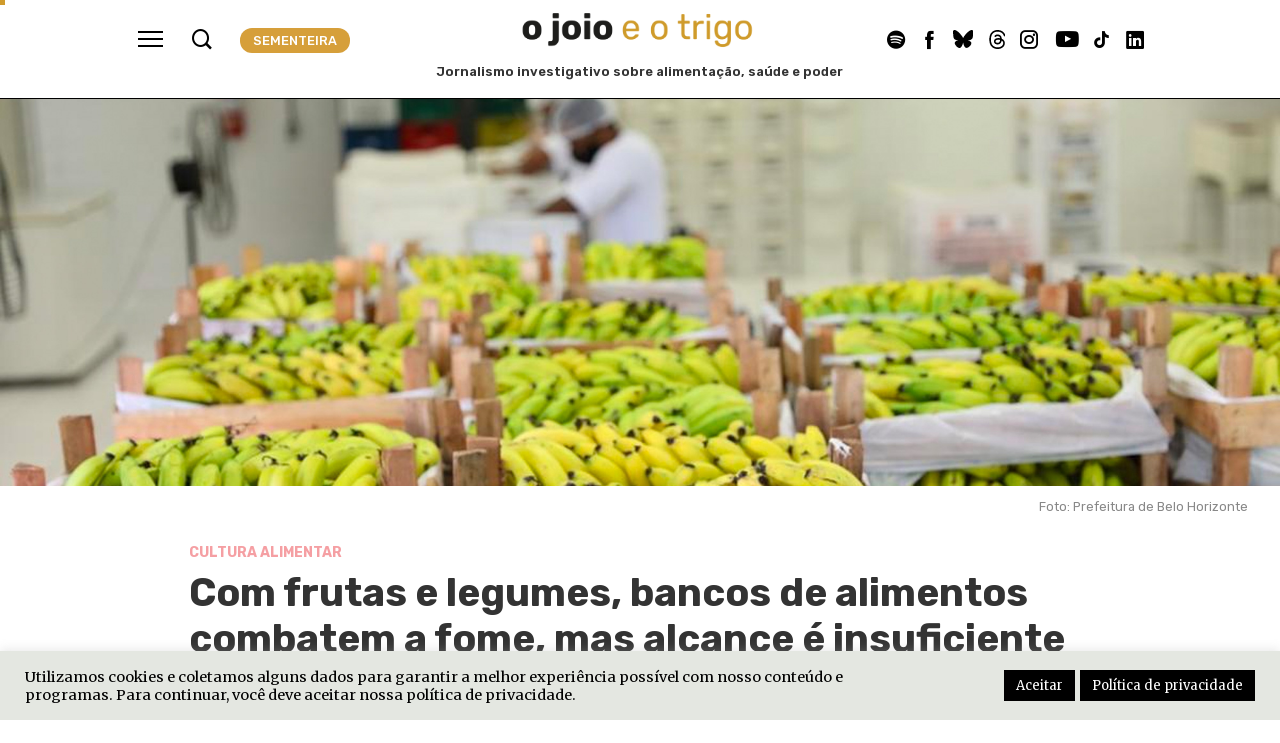

--- FILE ---
content_type: text/html; charset=UTF-8
request_url: https://ojoioeotrigo.com.br/2024/02/bancos-alimentos-combate-fome-inseguranca-alimentar/
body_size: 39664
content:
<!DOCTYPE html>
<html lang="pt-BR">

    <head>
        <meta charset="UTF-8">
        <meta name="viewport" content="width=device-width, initial-scale=1">
        <link rel="profile" href="http://gmpg.org/xfn/11">
        <link rel="pingback" href="https://ojoioeotrigo.com.br/xmlrpc.php">

        <meta name='robots' content='index, follow, max-image-preview:large, max-snippet:-1, max-video-preview:-1' />

	<!-- This site is optimized with the Yoast SEO plugin v26.8 - https://yoast.com/product/yoast-seo-wordpress/ -->
	<title>Bancos de alimentos combatem a fome, mas chegam a pouca gente</title>
	<meta name="description" content="Eficazes no combate à insegurança alimentar, bancos de alimentos estão mal distribuídos pelo Brasil" />
	<link rel="canonical" href="https://ojoioeotrigo.com.br/2024/02/bancos-alimentos-combate-fome-inseguranca-alimentar/" />
	<meta property="og:locale" content="pt_BR" />
	<meta property="og:type" content="article" />
	<meta property="og:title" content="Bancos de alimentos combatem a fome, mas chegam a pouca gente" />
	<meta property="og:description" content="Eficazes no combate à insegurança alimentar, bancos de alimentos estão mal distribuídos pelo Brasil" />
	<meta property="og:url" content="https://ojoioeotrigo.com.br/2024/02/bancos-alimentos-combate-fome-inseguranca-alimentar/" />
	<meta property="og:site_name" content="O Joio e O Trigo" />
	<meta property="article:publisher" content="https://www.facebook.com/najoeira" />
	<meta property="article:published_time" content="2024-02-16T10:00:00+00:00" />
	<meta property="article:modified_time" content="2025-06-09T21:50:14+00:00" />
	<meta property="og:image" content="https://ojoioeotrigo.com.br/wp-content/uploads/2024/02/header-banco-alimentos-v1.jpg" />
	<meta property="og:image:width" content="2000" />
	<meta property="og:image:height" content="753" />
	<meta property="og:image:type" content="image/jpeg" />
	<meta name="author" content="Pedro Nakamura" />
	<meta name="twitter:card" content="summary_large_image" />
	<meta name="twitter:image" content="https://ojoioeotrigo.com.br/wp-content/uploads/2024/02/header-banco-alimentos-v1.jpg" />
	<meta name="twitter:label1" content="Escrito por" />
	<meta name="twitter:data1" content="Pedro Nakamura" />
	<meta name="twitter:label2" content="Est. tempo de leitura" />
	<meta name="twitter:data2" content="24 minutos" />
	<script type="application/ld+json" class="yoast-schema-graph">{"@context":"https://schema.org","@graph":[{"@type":"Article","@id":"https://ojoioeotrigo.com.br/2024/02/bancos-alimentos-combate-fome-inseguranca-alimentar/#article","isPartOf":{"@id":"https://ojoioeotrigo.com.br/2024/02/bancos-alimentos-combate-fome-inseguranca-alimentar/"},"author":{"@id":"https://ojoioeotrigo.com.br/#/schema/person/8c6f1004de951d45899b38d3b6937872"},"headline":"Com frutas e legumes, bancos de alimentos combatem a fome, mas alcance é insuficiente","datePublished":"2024-02-16T10:00:00+00:00","dateModified":"2025-06-09T21:50:14+00:00","mainEntityOfPage":{"@id":"https://ojoioeotrigo.com.br/2024/02/bancos-alimentos-combate-fome-inseguranca-alimentar/"},"wordCount":2169,"publisher":{"@id":"https://ojoioeotrigo.com.br/#organization"},"image":{"@id":"https://ojoioeotrigo.com.br/2024/02/bancos-alimentos-combate-fome-inseguranca-alimentar/#primaryimage"},"thumbnailUrl":"https://ojoioeotrigo.com.br/wp-content/uploads/2024/02/header-banco-alimentos-v1.jpg","keywords":["Banco de Alimentos","fome","insegurança alimentar"],"articleSection":["Cultura alimentar"],"inLanguage":"pt-BR"},{"@type":"WebPage","@id":"https://ojoioeotrigo.com.br/2024/02/bancos-alimentos-combate-fome-inseguranca-alimentar/","url":"https://ojoioeotrigo.com.br/2024/02/bancos-alimentos-combate-fome-inseguranca-alimentar/","name":"Bancos de alimentos combatem a fome, mas chegam a pouca gente","isPartOf":{"@id":"https://ojoioeotrigo.com.br/#website"},"primaryImageOfPage":{"@id":"https://ojoioeotrigo.com.br/2024/02/bancos-alimentos-combate-fome-inseguranca-alimentar/#primaryimage"},"image":{"@id":"https://ojoioeotrigo.com.br/2024/02/bancos-alimentos-combate-fome-inseguranca-alimentar/#primaryimage"},"thumbnailUrl":"https://ojoioeotrigo.com.br/wp-content/uploads/2024/02/header-banco-alimentos-v1.jpg","datePublished":"2024-02-16T10:00:00+00:00","dateModified":"2025-06-09T21:50:14+00:00","description":"Eficazes no combate à insegurança alimentar, bancos de alimentos estão mal distribuídos pelo Brasil","breadcrumb":{"@id":"https://ojoioeotrigo.com.br/2024/02/bancos-alimentos-combate-fome-inseguranca-alimentar/#breadcrumb"},"inLanguage":"pt-BR","potentialAction":[{"@type":"ReadAction","target":["https://ojoioeotrigo.com.br/2024/02/bancos-alimentos-combate-fome-inseguranca-alimentar/"]}],"author":{"@id":"https://ojoioeotrigo.com.br/#/schema/person/8c6f1004de951d45899b38d3b6937872"}},{"@type":"ImageObject","inLanguage":"pt-BR","@id":"https://ojoioeotrigo.com.br/2024/02/bancos-alimentos-combate-fome-inseguranca-alimentar/#primaryimage","url":"https://ojoioeotrigo.com.br/wp-content/uploads/2024/02/header-banco-alimentos-v1.jpg","contentUrl":"https://ojoioeotrigo.com.br/wp-content/uploads/2024/02/header-banco-alimentos-v1.jpg","width":2000,"height":753,"caption":"Foto: Prefeitura de Belo Horizonte"},{"@type":"BreadcrumbList","@id":"https://ojoioeotrigo.com.br/2024/02/bancos-alimentos-combate-fome-inseguranca-alimentar/#breadcrumb","itemListElement":[{"@type":"ListItem","position":1,"name":"Home","item":"https://ojoioeotrigo.com.br/"},{"@type":"ListItem","position":2,"name":"Reportagens","item":"https://ojoioeotrigo.com.br/reportagens/"},{"@type":"ListItem","position":3,"name":"Com frutas e legumes, bancos de alimentos combatem a fome, mas alcance é insuficiente"}]},{"@type":"WebSite","@id":"https://ojoioeotrigo.com.br/#website","url":"https://ojoioeotrigo.com.br/","name":"O Joio e O Trigo","description":"Jornalismo investigativo sobre alimentação, saúde e poder","publisher":{"@id":"https://ojoioeotrigo.com.br/#organization"},"potentialAction":[{"@type":"SearchAction","target":{"@type":"EntryPoint","urlTemplate":"https://ojoioeotrigo.com.br/?s={search_term_string}"},"query-input":{"@type":"PropertyValueSpecification","valueRequired":true,"valueName":"search_term_string"}}],"inLanguage":"pt-BR"},{"@type":"Organization","@id":"https://ojoioeotrigo.com.br/#organization","name":"O Joio e O Trigo","url":"https://ojoioeotrigo.com.br/","logo":{"@type":"ImageObject","inLanguage":"pt-BR","@id":"https://ojoioeotrigo.com.br/#/schema/logo/image/","url":"https://i0.wp.com/ojoioeotrigo.com.br/wp-content/uploads/2021/08/trigo-gde.png?fit=500%2C500&ssl=1","contentUrl":"https://i0.wp.com/ojoioeotrigo.com.br/wp-content/uploads/2021/08/trigo-gde.png?fit=500%2C500&ssl=1","width":500,"height":500,"caption":"O Joio e O Trigo"},"image":{"@id":"https://ojoioeotrigo.com.br/#/schema/logo/image/"},"sameAs":["https://www.facebook.com/najoeira","https://www.instagram.com/ojoioeotrigo/","https://www.youtube.com/@najoeira","https://open.spotify.com/show/44Ubq2POFmm15Ld67pIbgV?si=86ba2eb85da14abd&nd=1","https://www.threads.com/@ojoioeotrigo","https://bsky.app/profile/ojoioeotrigo.bsky.social","https://www.tiktok.com/@ojoioeotrigo","https://www.linkedin.com/company/najoeira/"]},{"@type":"Person","@id":"https://ojoioeotrigo.com.br/#/schema/person/8c6f1004de951d45899b38d3b6937872","name":"Pedro Nakamura","image":{"@type":"ImageObject","inLanguage":"pt-BR","@id":"https://ojoioeotrigo.com.br/#/schema/person/image/7d1456897c2c676537bf3387a4d0d381","url":"https://ojoioeotrigo.com.br/wp-content/uploads/2025/03/pedro-nakamura.jpg","contentUrl":"https://ojoioeotrigo.com.br/wp-content/uploads/2025/03/pedro-nakamura.jpg","caption":"Pedro Nakamura"},"description":"Repórter do Joio. Escreve sobre ciência, saúde e tecnologia, com especial interesse na influência de corporações em regulações e na nossa vida cotidiana.","sameAs":["https://www.linkedin.com/in/pedronakamura5/"],"url":"https://ojoioeotrigo.com.br/author/pedro/"}]}</script>
	<!-- / Yoast SEO plugin. -->


<link rel='dns-prefetch' href='//static.addtoany.com' />
<link rel='dns-prefetch' href='//stats.wp.com' />
<link rel='dns-prefetch' href='//fonts.googleapis.com' />
<link rel="alternate" type="application/rss+xml" title="Feed para O Joio e O Trigo &raquo;" href="https://ojoioeotrigo.com.br/feed/" />
<link rel="alternate" title="oEmbed (JSON)" type="application/json+oembed" href="https://ojoioeotrigo.com.br/wp-json/oembed/1.0/embed?url=https%3A%2F%2Fojoioeotrigo.com.br%2F2024%2F02%2Fbancos-alimentos-combate-fome-inseguranca-alimentar%2F" />
<link rel="alternate" title="oEmbed (XML)" type="text/xml+oembed" href="https://ojoioeotrigo.com.br/wp-json/oembed/1.0/embed?url=https%3A%2F%2Fojoioeotrigo.com.br%2F2024%2F02%2Fbancos-alimentos-combate-fome-inseguranca-alimentar%2F&#038;format=xml" />
<link rel="alternate" type="application/rss+xml" title="Feed de O Joio e O Trigo &raquo; Story" href="https://ojoioeotrigo.com.br/webstories/feed/"><meta property="og:title" content="Com frutas e legumes, bancos de alimentos combatem a fome, mas alcance é insuficiente">
<meta property="og:description" content="Eficazes no combate à insegurança alimentar, bancos de alimentos estão mal distribuídos pelo Brasil">
<meta property="og:url" content="https://ojoioeotrigo.com.br/2024/02/bancos-alimentos-combate-fome-inseguranca-alimentar/">
<meta property="og:image" content="https://ojoioeotrigo.com.br/wp-content/uploads/2024/02/header-banco-alimentos-v1.jpg">
<meta property="og:type" content="article">
<style id='wp-img-auto-sizes-contain-inline-css'>
img:is([sizes=auto i],[sizes^="auto," i]){contain-intrinsic-size:3000px 1500px}
/*# sourceURL=wp-img-auto-sizes-contain-inline-css */
</style>
<link rel='stylesheet' id='jetpack_related-posts-css' href='https://ojoioeotrigo.com.br/wp-content/plugins/jetpack/modules/related-posts/related-posts.css?ver=20240116' media='all' />
<link rel='stylesheet' id='ugb-style-css-css' href='https://ojoioeotrigo.com.br/wp-content/plugins/stackable-ultimate-gutenberg-blocks/dist/frontend_blocks.css?ver=3.19.6' media='all' />
<style id='ugb-style-css-inline-css'>
:root {--stk-block-width-default-detected: 640px;}
/*# sourceURL=ugb-style-css-inline-css */
</style>
<link rel='stylesheet' id='ugb-style-css-responsive-css' href='https://ojoioeotrigo.com.br/wp-content/plugins/stackable-ultimate-gutenberg-blocks/dist/frontend_blocks_responsive.css?ver=3.19.6' media='all' />
<style id='ugb-style-css-nodep-inline-css'>
/* Global Color Schemes (background-scheme-default-3) */
.stk--background-scheme--scheme-default-3{--stk-block-background-color:#0f0e17;--stk-heading-color:#fffffe;--stk-text-color:#fffffe;--stk-link-color:#f00069;--stk-accent-color:#f00069;--stk-subtitle-color:#f00069;--stk-button-background-color:#f00069;--stk-button-text-color:#fffffe;--stk-button-outline-color:#fffffe;}
/* Global Color Schemes (container-scheme-default-3) */
.stk--container-scheme--scheme-default-3{--stk-container-background-color:#0f0e17;--stk-heading-color:#fffffe;--stk-text-color:#fffffe;--stk-link-color:#f00069;--stk-accent-color:#f00069;--stk-subtitle-color:#f00069;--stk-button-background-color:#f00069;--stk-button-text-color:#fffffe;--stk-button-outline-color:#fffffe;}
/* Global Preset Controls */
:root{--stk--preset--font-size--small:var(--wp--preset--font-size--small);--stk--preset--font-size--medium:var(--wp--preset--font-size--medium);--stk--preset--font-size--large:var(--wp--preset--font-size--large);--stk--preset--font-size--x-large:var(--wp--preset--font-size--x-large);--stk--preset--spacing--20:var(--wp--preset--spacing--20);--stk--preset--spacing--30:var(--wp--preset--spacing--30);--stk--preset--spacing--40:var(--wp--preset--spacing--40);--stk--preset--spacing--50:var(--wp--preset--spacing--50);--stk--preset--spacing--60:var(--wp--preset--spacing--60);--stk--preset--spacing--70:var(--wp--preset--spacing--70);--stk--preset--spacing--80:var(--wp--preset--spacing--80);}
/*# sourceURL=ugb-style-css-nodep-inline-css */
</style>
<link rel='stylesheet' id='wp-block-library-css' href='https://ojoioeotrigo.com.br/wp-includes/css/dist/block-library/style.min.css?ver=6.9' media='all' />
<style id='wp-block-library-theme-inline-css'>
.wp-block-audio :where(figcaption){color:#555;font-size:13px;text-align:center}.is-dark-theme .wp-block-audio :where(figcaption){color:#ffffffa6}.wp-block-audio{margin:0 0 1em}.wp-block-code{border:1px solid #ccc;border-radius:4px;font-family:Menlo,Consolas,monaco,monospace;padding:.8em 1em}.wp-block-embed :where(figcaption){color:#555;font-size:13px;text-align:center}.is-dark-theme .wp-block-embed :where(figcaption){color:#ffffffa6}.wp-block-embed{margin:0 0 1em}.blocks-gallery-caption{color:#555;font-size:13px;text-align:center}.is-dark-theme .blocks-gallery-caption{color:#ffffffa6}:root :where(.wp-block-image figcaption){color:#555;font-size:13px;text-align:center}.is-dark-theme :root :where(.wp-block-image figcaption){color:#ffffffa6}.wp-block-image{margin:0 0 1em}.wp-block-pullquote{border-bottom:4px solid;border-top:4px solid;color:currentColor;margin-bottom:1.75em}.wp-block-pullquote :where(cite),.wp-block-pullquote :where(footer),.wp-block-pullquote__citation{color:currentColor;font-size:.8125em;font-style:normal;text-transform:uppercase}.wp-block-quote{border-left:.25em solid;margin:0 0 1.75em;padding-left:1em}.wp-block-quote cite,.wp-block-quote footer{color:currentColor;font-size:.8125em;font-style:normal;position:relative}.wp-block-quote:where(.has-text-align-right){border-left:none;border-right:.25em solid;padding-left:0;padding-right:1em}.wp-block-quote:where(.has-text-align-center){border:none;padding-left:0}.wp-block-quote.is-large,.wp-block-quote.is-style-large,.wp-block-quote:where(.is-style-plain){border:none}.wp-block-search .wp-block-search__label{font-weight:700}.wp-block-search__button{border:1px solid #ccc;padding:.375em .625em}:where(.wp-block-group.has-background){padding:1.25em 2.375em}.wp-block-separator.has-css-opacity{opacity:.4}.wp-block-separator{border:none;border-bottom:2px solid;margin-left:auto;margin-right:auto}.wp-block-separator.has-alpha-channel-opacity{opacity:1}.wp-block-separator:not(.is-style-wide):not(.is-style-dots){width:100px}.wp-block-separator.has-background:not(.is-style-dots){border-bottom:none;height:1px}.wp-block-separator.has-background:not(.is-style-wide):not(.is-style-dots){height:2px}.wp-block-table{margin:0 0 1em}.wp-block-table td,.wp-block-table th{word-break:normal}.wp-block-table :where(figcaption){color:#555;font-size:13px;text-align:center}.is-dark-theme .wp-block-table :where(figcaption){color:#ffffffa6}.wp-block-video :where(figcaption){color:#555;font-size:13px;text-align:center}.is-dark-theme .wp-block-video :where(figcaption){color:#ffffffa6}.wp-block-video{margin:0 0 1em}:root :where(.wp-block-template-part.has-background){margin-bottom:0;margin-top:0;padding:1.25em 2.375em}
/*# sourceURL=/wp-includes/css/dist/block-library/theme.min.css */
</style>
<style id='classic-theme-styles-inline-css'>
/*! This file is auto-generated */
.wp-block-button__link{color:#fff;background-color:#32373c;border-radius:9999px;box-shadow:none;text-decoration:none;padding:calc(.667em + 2px) calc(1.333em + 2px);font-size:1.125em}.wp-block-file__button{background:#32373c;color:#fff;text-decoration:none}
/*# sourceURL=/wp-includes/css/classic-themes.min.css */
</style>
<style id='mfb-meta-field-block-style-inline-css'>
.wp-block-mfb-meta-field-block,.wp-block-mfb-meta-field-block *{box-sizing:border-box}.wp-block-mfb-meta-field-block.is-layout-flow>.prefix,.wp-block-mfb-meta-field-block.is-layout-flow>.suffix,.wp-block-mfb-meta-field-block.is-layout-flow>.value{margin-block-end:0;margin-block-start:0}.wp-block-mfb-meta-field-block.is-display-inline-block>*{display:inline-block}.wp-block-mfb-meta-field-block.is-display-inline-block .prefix{margin-inline-end:var(--mfb--gap,.5em)}.wp-block-mfb-meta-field-block.is-display-inline-block .suffix{margin-inline-start:var(--mfb--gap,.5em)}.wp-block-mfb-meta-field-block .value img,.wp-block-mfb-meta-field-block .value video{height:auto;max-width:100%}.is-wysiwyg-field:not(.is-display-inline-block)>.value{display:flow-root}

/*# sourceURL=https://ojoioeotrigo.com.br/wp-content/plugins/display-a-meta-field-as-block/build/style-index.css */
</style>
<link rel='stylesheet' id='mediaelement-css' href='https://ojoioeotrigo.com.br/wp-includes/js/mediaelement/mediaelementplayer-legacy.min.css?ver=4.2.17' media='all' />
<link rel='stylesheet' id='wp-mediaelement-css' href='https://ojoioeotrigo.com.br/wp-includes/js/mediaelement/wp-mediaelement.min.css?ver=6.9' media='all' />
<style id='jetpack-sharing-buttons-style-inline-css'>
.jetpack-sharing-buttons__services-list{display:flex;flex-direction:row;flex-wrap:wrap;gap:0;list-style-type:none;margin:5px;padding:0}.jetpack-sharing-buttons__services-list.has-small-icon-size{font-size:12px}.jetpack-sharing-buttons__services-list.has-normal-icon-size{font-size:16px}.jetpack-sharing-buttons__services-list.has-large-icon-size{font-size:24px}.jetpack-sharing-buttons__services-list.has-huge-icon-size{font-size:36px}@media print{.jetpack-sharing-buttons__services-list{display:none!important}}.editor-styles-wrapper .wp-block-jetpack-sharing-buttons{gap:0;padding-inline-start:0}ul.jetpack-sharing-buttons__services-list.has-background{padding:1.25em 2.375em}
/*# sourceURL=https://ojoioeotrigo.com.br/wp-content/plugins/jetpack/_inc/blocks/sharing-buttons/view.css */
</style>
<style id='global-styles-inline-css'>
:root{--wp--preset--aspect-ratio--square: 1;--wp--preset--aspect-ratio--4-3: 4/3;--wp--preset--aspect-ratio--3-4: 3/4;--wp--preset--aspect-ratio--3-2: 3/2;--wp--preset--aspect-ratio--2-3: 2/3;--wp--preset--aspect-ratio--16-9: 16/9;--wp--preset--aspect-ratio--9-16: 9/16;--wp--preset--color--black: #000000;--wp--preset--color--cyan-bluish-gray: #abb8c3;--wp--preset--color--white: #ffffff;--wp--preset--color--pale-pink: #f78da7;--wp--preset--color--vivid-red: #cf2e2e;--wp--preset--color--luminous-vivid-orange: #ff6900;--wp--preset--color--luminous-vivid-amber: #fcb900;--wp--preset--color--light-green-cyan: #7bdcb5;--wp--preset--color--vivid-green-cyan: #00d084;--wp--preset--color--pale-cyan-blue: #8ed1fc;--wp--preset--color--vivid-cyan-blue: #0693e3;--wp--preset--color--vivid-purple: #9b51e0;--wp--preset--gradient--vivid-cyan-blue-to-vivid-purple: linear-gradient(135deg,rgb(6,147,227) 0%,rgb(155,81,224) 100%);--wp--preset--gradient--light-green-cyan-to-vivid-green-cyan: linear-gradient(135deg,rgb(122,220,180) 0%,rgb(0,208,130) 100%);--wp--preset--gradient--luminous-vivid-amber-to-luminous-vivid-orange: linear-gradient(135deg,rgb(252,185,0) 0%,rgb(255,105,0) 100%);--wp--preset--gradient--luminous-vivid-orange-to-vivid-red: linear-gradient(135deg,rgb(255,105,0) 0%,rgb(207,46,46) 100%);--wp--preset--gradient--very-light-gray-to-cyan-bluish-gray: linear-gradient(135deg,rgb(238,238,238) 0%,rgb(169,184,195) 100%);--wp--preset--gradient--cool-to-warm-spectrum: linear-gradient(135deg,rgb(74,234,220) 0%,rgb(151,120,209) 20%,rgb(207,42,186) 40%,rgb(238,44,130) 60%,rgb(251,105,98) 80%,rgb(254,248,76) 100%);--wp--preset--gradient--blush-light-purple: linear-gradient(135deg,rgb(255,206,236) 0%,rgb(152,150,240) 100%);--wp--preset--gradient--blush-bordeaux: linear-gradient(135deg,rgb(254,205,165) 0%,rgb(254,45,45) 50%,rgb(107,0,62) 100%);--wp--preset--gradient--luminous-dusk: linear-gradient(135deg,rgb(255,203,112) 0%,rgb(199,81,192) 50%,rgb(65,88,208) 100%);--wp--preset--gradient--pale-ocean: linear-gradient(135deg,rgb(255,245,203) 0%,rgb(182,227,212) 50%,rgb(51,167,181) 100%);--wp--preset--gradient--electric-grass: linear-gradient(135deg,rgb(202,248,128) 0%,rgb(113,206,126) 100%);--wp--preset--gradient--midnight: linear-gradient(135deg,rgb(2,3,129) 0%,rgb(40,116,252) 100%);--wp--preset--font-size--small: 13px;--wp--preset--font-size--medium: 20px;--wp--preset--font-size--large: 36px;--wp--preset--font-size--x-large: 42px;--wp--preset--spacing--20: 0.44rem;--wp--preset--spacing--30: 0.67rem;--wp--preset--spacing--40: 1rem;--wp--preset--spacing--50: 1.5rem;--wp--preset--spacing--60: 2.25rem;--wp--preset--spacing--70: 3.38rem;--wp--preset--spacing--80: 5.06rem;--wp--preset--shadow--natural: 6px 6px 9px rgba(0, 0, 0, 0.2);--wp--preset--shadow--deep: 12px 12px 50px rgba(0, 0, 0, 0.4);--wp--preset--shadow--sharp: 6px 6px 0px rgba(0, 0, 0, 0.2);--wp--preset--shadow--outlined: 6px 6px 0px -3px rgb(255, 255, 255), 6px 6px rgb(0, 0, 0);--wp--preset--shadow--crisp: 6px 6px 0px rgb(0, 0, 0);}:where(.is-layout-flex){gap: 0.5em;}:where(.is-layout-grid){gap: 0.5em;}body .is-layout-flex{display: flex;}.is-layout-flex{flex-wrap: wrap;align-items: center;}.is-layout-flex > :is(*, div){margin: 0;}body .is-layout-grid{display: grid;}.is-layout-grid > :is(*, div){margin: 0;}:where(.wp-block-columns.is-layout-flex){gap: 2em;}:where(.wp-block-columns.is-layout-grid){gap: 2em;}:where(.wp-block-post-template.is-layout-flex){gap: 1.25em;}:where(.wp-block-post-template.is-layout-grid){gap: 1.25em;}.has-black-color{color: var(--wp--preset--color--black) !important;}.has-cyan-bluish-gray-color{color: var(--wp--preset--color--cyan-bluish-gray) !important;}.has-white-color{color: var(--wp--preset--color--white) !important;}.has-pale-pink-color{color: var(--wp--preset--color--pale-pink) !important;}.has-vivid-red-color{color: var(--wp--preset--color--vivid-red) !important;}.has-luminous-vivid-orange-color{color: var(--wp--preset--color--luminous-vivid-orange) !important;}.has-luminous-vivid-amber-color{color: var(--wp--preset--color--luminous-vivid-amber) !important;}.has-light-green-cyan-color{color: var(--wp--preset--color--light-green-cyan) !important;}.has-vivid-green-cyan-color{color: var(--wp--preset--color--vivid-green-cyan) !important;}.has-pale-cyan-blue-color{color: var(--wp--preset--color--pale-cyan-blue) !important;}.has-vivid-cyan-blue-color{color: var(--wp--preset--color--vivid-cyan-blue) !important;}.has-vivid-purple-color{color: var(--wp--preset--color--vivid-purple) !important;}.has-black-background-color{background-color: var(--wp--preset--color--black) !important;}.has-cyan-bluish-gray-background-color{background-color: var(--wp--preset--color--cyan-bluish-gray) !important;}.has-white-background-color{background-color: var(--wp--preset--color--white) !important;}.has-pale-pink-background-color{background-color: var(--wp--preset--color--pale-pink) !important;}.has-vivid-red-background-color{background-color: var(--wp--preset--color--vivid-red) !important;}.has-luminous-vivid-orange-background-color{background-color: var(--wp--preset--color--luminous-vivid-orange) !important;}.has-luminous-vivid-amber-background-color{background-color: var(--wp--preset--color--luminous-vivid-amber) !important;}.has-light-green-cyan-background-color{background-color: var(--wp--preset--color--light-green-cyan) !important;}.has-vivid-green-cyan-background-color{background-color: var(--wp--preset--color--vivid-green-cyan) !important;}.has-pale-cyan-blue-background-color{background-color: var(--wp--preset--color--pale-cyan-blue) !important;}.has-vivid-cyan-blue-background-color{background-color: var(--wp--preset--color--vivid-cyan-blue) !important;}.has-vivid-purple-background-color{background-color: var(--wp--preset--color--vivid-purple) !important;}.has-black-border-color{border-color: var(--wp--preset--color--black) !important;}.has-cyan-bluish-gray-border-color{border-color: var(--wp--preset--color--cyan-bluish-gray) !important;}.has-white-border-color{border-color: var(--wp--preset--color--white) !important;}.has-pale-pink-border-color{border-color: var(--wp--preset--color--pale-pink) !important;}.has-vivid-red-border-color{border-color: var(--wp--preset--color--vivid-red) !important;}.has-luminous-vivid-orange-border-color{border-color: var(--wp--preset--color--luminous-vivid-orange) !important;}.has-luminous-vivid-amber-border-color{border-color: var(--wp--preset--color--luminous-vivid-amber) !important;}.has-light-green-cyan-border-color{border-color: var(--wp--preset--color--light-green-cyan) !important;}.has-vivid-green-cyan-border-color{border-color: var(--wp--preset--color--vivid-green-cyan) !important;}.has-pale-cyan-blue-border-color{border-color: var(--wp--preset--color--pale-cyan-blue) !important;}.has-vivid-cyan-blue-border-color{border-color: var(--wp--preset--color--vivid-cyan-blue) !important;}.has-vivid-purple-border-color{border-color: var(--wp--preset--color--vivid-purple) !important;}.has-vivid-cyan-blue-to-vivid-purple-gradient-background{background: var(--wp--preset--gradient--vivid-cyan-blue-to-vivid-purple) !important;}.has-light-green-cyan-to-vivid-green-cyan-gradient-background{background: var(--wp--preset--gradient--light-green-cyan-to-vivid-green-cyan) !important;}.has-luminous-vivid-amber-to-luminous-vivid-orange-gradient-background{background: var(--wp--preset--gradient--luminous-vivid-amber-to-luminous-vivid-orange) !important;}.has-luminous-vivid-orange-to-vivid-red-gradient-background{background: var(--wp--preset--gradient--luminous-vivid-orange-to-vivid-red) !important;}.has-very-light-gray-to-cyan-bluish-gray-gradient-background{background: var(--wp--preset--gradient--very-light-gray-to-cyan-bluish-gray) !important;}.has-cool-to-warm-spectrum-gradient-background{background: var(--wp--preset--gradient--cool-to-warm-spectrum) !important;}.has-blush-light-purple-gradient-background{background: var(--wp--preset--gradient--blush-light-purple) !important;}.has-blush-bordeaux-gradient-background{background: var(--wp--preset--gradient--blush-bordeaux) !important;}.has-luminous-dusk-gradient-background{background: var(--wp--preset--gradient--luminous-dusk) !important;}.has-pale-ocean-gradient-background{background: var(--wp--preset--gradient--pale-ocean) !important;}.has-electric-grass-gradient-background{background: var(--wp--preset--gradient--electric-grass) !important;}.has-midnight-gradient-background{background: var(--wp--preset--gradient--midnight) !important;}.has-small-font-size{font-size: var(--wp--preset--font-size--small) !important;}.has-medium-font-size{font-size: var(--wp--preset--font-size--medium) !important;}.has-large-font-size{font-size: var(--wp--preset--font-size--large) !important;}.has-x-large-font-size{font-size: var(--wp--preset--font-size--x-large) !important;}
:where(.wp-block-post-template.is-layout-flex){gap: 1.25em;}:where(.wp-block-post-template.is-layout-grid){gap: 1.25em;}
:where(.wp-block-term-template.is-layout-flex){gap: 1.25em;}:where(.wp-block-term-template.is-layout-grid){gap: 1.25em;}
:where(.wp-block-columns.is-layout-flex){gap: 2em;}:where(.wp-block-columns.is-layout-grid){gap: 2em;}
:root :where(.wp-block-pullquote){font-size: 1.5em;line-height: 1.6;}
/*# sourceURL=global-styles-inline-css */
</style>
<link rel='stylesheet' id='cookie-law-info-css' href='https://ojoioeotrigo.com.br/wp-content/plugins/cookie-law-info/legacy/public/css/cookie-law-info-public.css?ver=3.3.9.1' media='all' />
<link rel='stylesheet' id='cookie-law-info-gdpr-css' href='https://ojoioeotrigo.com.br/wp-content/plugins/cookie-law-info/legacy/public/css/cookie-law-info-gdpr.css?ver=3.3.9.1' media='all' />
<style id='wpxpo-global-style-inline-css'>
:root {
			--preset-color1: #037fff;
			--preset-color2: #026fe0;
			--preset-color3: #071323;
			--preset-color4: #132133;
			--preset-color5: #34495e;
			--preset-color6: #787676;
			--preset-color7: #f0f2f3;
			--preset-color8: #f8f9fa;
			--preset-color9: #ffffff;
		}{}
/*# sourceURL=wpxpo-global-style-inline-css */
</style>
<style id='ultp-preset-colors-style-inline-css'>
:root { --postx_preset_Base_1_color: #f4f4ff; --postx_preset_Base_2_color: #dddff8; --postx_preset_Base_3_color: #B4B4D6; --postx_preset_Primary_color: #3323f0; --postx_preset_Secondary_color: #4a5fff; --postx_preset_Tertiary_color: #FFFFFF; --postx_preset_Contrast_3_color: #545472; --postx_preset_Contrast_2_color: #262657; --postx_preset_Contrast_1_color: #10102e; --postx_preset_Over_Primary_color: #ffffff;  }
/*# sourceURL=ultp-preset-colors-style-inline-css */
</style>
<style id='ultp-preset-gradient-style-inline-css'>
:root { --postx_preset_Primary_to_Secondary_to_Right_gradient: linear-gradient(90deg, var(--postx_preset_Primary_color) 0%, var(--postx_preset_Secondary_color) 100%); --postx_preset_Primary_to_Secondary_to_Bottom_gradient: linear-gradient(180deg, var(--postx_preset_Primary_color) 0%, var(--postx_preset_Secondary_color) 100%); --postx_preset_Secondary_to_Primary_to_Right_gradient: linear-gradient(90deg, var(--postx_preset_Secondary_color) 0%, var(--postx_preset_Primary_color) 100%); --postx_preset_Secondary_to_Primary_to_Bottom_gradient: linear-gradient(180deg, var(--postx_preset_Secondary_color) 0%, var(--postx_preset_Primary_color) 100%); --postx_preset_Cold_Evening_gradient: linear-gradient(0deg, rgb(12, 52, 131) 0%, rgb(162, 182, 223) 100%, rgb(107, 140, 206) 100%, rgb(162, 182, 223) 100%); --postx_preset_Purple_Division_gradient: linear-gradient(0deg, rgb(112, 40, 228) 0%, rgb(229, 178, 202) 100%); --postx_preset_Over_Sun_gradient: linear-gradient(60deg, rgb(171, 236, 214) 0%, rgb(251, 237, 150) 100%); --postx_preset_Morning_Salad_gradient: linear-gradient(-255deg, rgb(183, 248, 219) 0%, rgb(80, 167, 194) 100%); --postx_preset_Fabled_Sunset_gradient: linear-gradient(-270deg, rgb(35, 21, 87) 0%, rgb(68, 16, 122) 29%, rgb(255, 19, 97) 67%, rgb(255, 248, 0) 100%);  }
/*# sourceURL=ultp-preset-gradient-style-inline-css */
</style>
<style id='ultp-preset-typo-style-inline-css'>
@import url('https://fonts.googleapis.com/css?family=Roboto:100,100i,300,300i,400,400i,500,500i,700,700i,900,900i'); :root { --postx_preset_Heading_typo_font_family: Roboto; --postx_preset_Heading_typo_font_family_type: sans-serif; --postx_preset_Heading_typo_font_weight: 600; --postx_preset_Heading_typo_text_transform: capitalize; --postx_preset_Body_and_Others_typo_font_family: Roboto; --postx_preset_Body_and_Others_typo_font_family_type: sans-serif; --postx_preset_Body_and_Others_typo_font_weight: 400; --postx_preset_Body_and_Others_typo_text_transform: lowercase; --postx_preset_body_typo_font_size_lg: 16px; --postx_preset_paragraph_1_typo_font_size_lg: 12px; --postx_preset_paragraph_2_typo_font_size_lg: 12px; --postx_preset_paragraph_3_typo_font_size_lg: 12px; --postx_preset_heading_h1_typo_font_size_lg: 42px; --postx_preset_heading_h2_typo_font_size_lg: 36px; --postx_preset_heading_h3_typo_font_size_lg: 30px; --postx_preset_heading_h4_typo_font_size_lg: 24px; --postx_preset_heading_h5_typo_font_size_lg: 20px; --postx_preset_heading_h6_typo_font_size_lg: 16px; }
/*# sourceURL=ultp-preset-typo-style-inline-css */
</style>
<link rel='stylesheet' id='virarl-pro-css' href='https://ojoioeotrigo.com.br/wp-content/themes/viral-pro/style.css?ver=6.9' media='all' />
<link rel='stylesheet' id='viral-pro-loaders-css' href='https://ojoioeotrigo.com.br/wp-content/themes/viral-pro/css/loaders.css?ver=2025%20Agosto' media='all' />
<link rel='stylesheet' id='owl-carousel-css' href='https://ojoioeotrigo.com.br/wp-content/themes/viral-pro/css/owl.carousel.css?ver=2025%20Agosto' media='all' />
<link rel='stylesheet' id='animate-css' href='https://ojoioeotrigo.com.br/wp-content/themes/viral-pro/css/animate.css?ver=2025%20Agosto' media='all' />
<link rel='stylesheet' id='slick-css' href='https://ojoioeotrigo.com.br/wp-content/themes/viral-pro/css/slick.css?ver=2025%20Agosto' media='all' />
<link rel='stylesheet' id='YTPlayer-css' href='https://ojoioeotrigo.com.br/wp-content/themes/viral-pro/css/jquery.mb.YTPlayer.min.css?ver=2025%20Agosto' media='all' />
<link rel='stylesheet' id='jquery-mcustomscrollbar-css' href='https://ojoioeotrigo.com.br/wp-content/themes/viral-pro/css/jquery.mCustomScrollbar.css?ver=2025%20Agosto' media='all' />
<link rel='stylesheet' id='justifiedGallery-css' href='https://ojoioeotrigo.com.br/wp-content/themes/viral-pro/css/justifiedGallery.min.css?ver=2025%20Agosto' media='all' />
<link rel='stylesheet' id='viral-pro-style-css' href='https://ojoioeotrigo.com.br/wp-content/themes/viral-pro-child/style.css?ver=2025%20Agosto' media='all' />
<link rel='stylesheet' id='eleganticons-css' href='https://ojoioeotrigo.com.br/wp-content/themes/viral-pro/css/eleganticons.css?ver=2025%20Agosto' media='all' />
<link rel='stylesheet' id='materialdesignicons-css' href='https://ojoioeotrigo.com.br/wp-content/themes/viral-pro/css/materialdesignicons.css?ver=2025%20Agosto' media='all' />
<link rel='stylesheet' id='icofont-css' href='https://ojoioeotrigo.com.br/wp-content/themes/viral-pro/css/icofont.css?ver=2025%20Agosto' media='all' />
<link rel='stylesheet' id='essential-icon-css' href='https://ojoioeotrigo.com.br/wp-content/themes/viral-pro/css/essential-icon.css?ver=2025%20Agosto' media='all' />
<link rel='stylesheet' id='vp-twittericon-css' href='https://ojoioeotrigo.com.br/wp-content/themes/viral-pro/css/twittericon.css?ver=2025%20Agosto' media='all' />
<link rel='stylesheet' id='dashicons-css' href='https://ojoioeotrigo.com.br/wp-includes/css/dashicons.min.css?ver=6.9' media='all' />
<link rel='stylesheet' id='viral-pro-fonts-css' href='https://fonts.googleapis.com/css?family=Merriweather%3A300%2C300i%2C400%2C400i%2C700%2C700i%2C900%2C900i%7CRubik%3A300%2C400%2C500%2C600%2C700%2C800%2C900%2C300i%2C400i%2C500i%2C600i%2C700i%2C800i%2C900i&#038;subset=latin%2Clatin-ext&#038;display=swap' media='all' />
<link rel='stylesheet' id='viral-pro-dynamic-style-css' href='https://ojoioeotrigo.com.br/wp-content/uploads/viral-pro/custom-style.css' media='all' />
<link rel='stylesheet' id='addtoany-css' href='https://ojoioeotrigo.com.br/wp-content/plugins/add-to-any/addtoany.min.css?ver=1.16' media='all' />
<style id='addtoany-inline-css'>
@media screen and (max-width:1290px){
.a2a_floating_style.a2a_vertical_style{display:none;}
}
.a2a_svg { border-radius: 0 !important; }
.archive .a2a_svg, .page .a2a_svg, .blog .a2a_svg, .search .a2a_svg { display:none; }
 @media only screen and (min-width: 1290px) {
	.addtoany_content_top { display:none; } 	 
	.addtoany_content { text-align: left; }	 
}
/*# sourceURL=addtoany-inline-css */
</style>
<style id='generateblocks-inline-css'>
:root{--gb-container-width:1100px;}.gb-container .wp-block-image img{vertical-align:middle;}.gb-grid-wrapper .wp-block-image{margin-bottom:0;}.gb-highlight{background:none;}.gb-shape{line-height:0;}
/*# sourceURL=generateblocks-inline-css */
</style>
<style id='kadence-blocks-global-variables-inline-css'>
:root {--global-kb-font-size-sm:clamp(0.8rem, 0.73rem + 0.217vw, 0.9rem);--global-kb-font-size-md:clamp(1.1rem, 0.995rem + 0.326vw, 1.25rem);--global-kb-font-size-lg:clamp(1.75rem, 1.576rem + 0.543vw, 2rem);--global-kb-font-size-xl:clamp(2.25rem, 1.728rem + 1.63vw, 3rem);--global-kb-font-size-xxl:clamp(2.5rem, 1.456rem + 3.26vw, 4rem);--global-kb-font-size-xxxl:clamp(2.75rem, 0.489rem + 7.065vw, 6rem);}:root {--global-palette1: #3182CE;--global-palette2: #2B6CB0;--global-palette3: #1A202C;--global-palette4: #2D3748;--global-palette5: #4A5568;--global-palette6: #718096;--global-palette7: #EDF2F7;--global-palette8: #F7FAFC;--global-palette9: #ffffff;}
/*# sourceURL=kadence-blocks-global-variables-inline-css */
</style>
<script id="jetpack_related-posts-js-extra">
var related_posts_js_options = {"post_heading":"h4"};
//# sourceURL=jetpack_related-posts-js-extra
</script>
<script src="https://ojoioeotrigo.com.br/wp-content/plugins/jetpack/_inc/build/related-posts/related-posts.min.js?ver=20240116" id="jetpack_related-posts-js"></script>
<script id="addtoany-core-js-before">
window.a2a_config=window.a2a_config||{};a2a_config.callbacks=[];a2a_config.overlays=[];a2a_config.templates={};a2a_localize = {
	Share: "Share",
	Save: "Save",
	Subscribe: "Subscribe",
	Email: "Email",
	Bookmark: "Bookmark",
	ShowAll: "Show all",
	ShowLess: "Show less",
	FindServices: "Find service(s)",
	FindAnyServiceToAddTo: "Instantly find any service to add to",
	PoweredBy: "Powered by",
	ShareViaEmail: "Share via email",
	SubscribeViaEmail: "Subscribe via email",
	BookmarkInYourBrowser: "Bookmark in your browser",
	BookmarkInstructions: "Press Ctrl+D or \u2318+D to bookmark this page",
	AddToYourFavorites: "Add to your favorites",
	SendFromWebOrProgram: "Send from any email address or email program",
	EmailProgram: "Email program",
	More: "More&#8230;",
	ThanksForSharing: "Thanks for sharing!",
	ThanksForFollowing: "Thanks for following!"
};


//# sourceURL=addtoany-core-js-before
</script>
<script defer src="https://static.addtoany.com/menu/page.js" id="addtoany-core-js"></script>
<script src="https://ojoioeotrigo.com.br/wp-includes/js/jquery/jquery.min.js?ver=3.7.1" id="jquery-core-js"></script>
<script src="https://ojoioeotrigo.com.br/wp-includes/js/jquery/jquery-migrate.min.js?ver=3.4.1" id="jquery-migrate-js"></script>
<script defer src="https://ojoioeotrigo.com.br/wp-content/plugins/add-to-any/addtoany.min.js?ver=1.1" id="addtoany-jquery-js"></script>
<script id="cookie-law-info-js-extra">
var Cli_Data = {"nn_cookie_ids":[],"cookielist":[],"non_necessary_cookies":[],"ccpaEnabled":"","ccpaRegionBased":"","ccpaBarEnabled":"","strictlyEnabled":["necessary","obligatoire"],"ccpaType":"gdpr","js_blocking":"1","custom_integration":"","triggerDomRefresh":"","secure_cookies":""};
var cli_cookiebar_settings = {"animate_speed_hide":"500","animate_speed_show":"500","background":"#e4e7e1","border":"#b1a6a6c2","border_on":"","button_1_button_colour":"#61a229","button_1_button_hover":"#4e8221","button_1_link_colour":"#fff","button_1_as_button":"1","button_1_new_win":"","button_2_button_colour":"#000000","button_2_button_hover":"#000000","button_2_link_colour":"#ffffff","button_2_as_button":"1","button_2_hidebar":"","button_3_button_colour":"#dedfe0","button_3_button_hover":"#b2b2b3","button_3_link_colour":"#333333","button_3_as_button":"1","button_3_new_win":"","button_4_button_colour":"#dedfe0","button_4_button_hover":"#b2b2b3","button_4_link_colour":"#333333","button_4_as_button":"1","button_7_button_colour":"#000000","button_7_button_hover":"#000000","button_7_link_colour":"#fff","button_7_as_button":"1","button_7_new_win":"","font_family":"inherit","header_fix":"","notify_animate_hide":"1","notify_animate_show":"","notify_div_id":"#cookie-law-info-bar","notify_position_horizontal":"right","notify_position_vertical":"bottom","scroll_close":"","scroll_close_reload":"1","accept_close_reload":"","reject_close_reload":"","showagain_tab":"","showagain_background":"#fff","showagain_border":"#000","showagain_div_id":"#cookie-law-info-again","showagain_x_position":"100px","text":"#000000","show_once_yn":"","show_once":"10000","logging_on":"","as_popup":"","popup_overlay":"1","bar_heading_text":"","cookie_bar_as":"banner","popup_showagain_position":"bottom-right","widget_position":"left"};
var log_object = {"ajax_url":"https://ojoioeotrigo.com.br/wp-admin/admin-ajax.php"};
//# sourceURL=cookie-law-info-js-extra
</script>
<script src="https://ojoioeotrigo.com.br/wp-content/plugins/cookie-law-info/legacy/public/js/cookie-law-info-public.js?ver=3.3.9.1" id="cookie-law-info-js"></script>
<link rel='shortlink' href='https://ojoioeotrigo.com.br/?p=48459' />
<style id="essential-blocks-global-styles">
            :root {
                --eb-global-primary-color: #101828;
--eb-global-secondary-color: #475467;
--eb-global-tertiary-color: #98A2B3;
--eb-global-text-color: #475467;
--eb-global-heading-color: #1D2939;
--eb-global-link-color: #444CE7;
--eb-global-background-color: #F9FAFB;
--eb-global-button-text-color: #FFFFFF;
--eb-global-button-background-color: #101828;
--eb-gradient-primary-color: linear-gradient(90deg, hsla(259, 84%, 78%, 1) 0%, hsla(206, 67%, 75%, 1) 100%);
--eb-gradient-secondary-color: linear-gradient(90deg, hsla(18, 76%, 85%, 1) 0%, hsla(203, 69%, 84%, 1) 100%);
--eb-gradient-tertiary-color: linear-gradient(90deg, hsla(248, 21%, 15%, 1) 0%, hsla(250, 14%, 61%, 1) 100%);
--eb-gradient-background-color: linear-gradient(90deg, rgb(250, 250, 250) 0%, rgb(233, 233, 233) 49%, rgb(244, 243, 243) 100%);

                --eb-mobile-breakpoint: 768px;
--eb-tablet-breakpoint: 1024px;

            }
            
            
        </style>	<style>img#wpstats{display:none}</style>
		<meta name="generator" content="Elementor 3.34.2; features: additional_custom_breakpoints; settings: css_print_method-internal, google_font-enabled, font_display-auto">
			<style>
				.e-con.e-parent:nth-of-type(n+4):not(.e-lazyloaded):not(.e-no-lazyload),
				.e-con.e-parent:nth-of-type(n+4):not(.e-lazyloaded):not(.e-no-lazyload) * {
					background-image: none !important;
				}
				@media screen and (max-height: 1024px) {
					.e-con.e-parent:nth-of-type(n+3):not(.e-lazyloaded):not(.e-no-lazyload),
					.e-con.e-parent:nth-of-type(n+3):not(.e-lazyloaded):not(.e-no-lazyload) * {
						background-image: none !important;
					}
				}
				@media screen and (max-height: 640px) {
					.e-con.e-parent:nth-of-type(n+2):not(.e-lazyloaded):not(.e-no-lazyload),
					.e-con.e-parent:nth-of-type(n+2):not(.e-lazyloaded):not(.e-no-lazyload) * {
						background-image: none !important;
					}
				}
			</style>
			
<style class="stk-block-styles">.stk-7947e97,.stk-5a01a67{border-style:solid !important;margin-bottom:44px !important}:is(.stk-64098ef, .stk-969eb4c) .stk-img-wrapper{width:100% !important;height:171px !important}:is(.stk-64098ef, .stk-969eb4c) .stk-img-wrapper img,:is(.stk-64098ef, .stk-969eb4c) .stk-img-wrapper::after,:is(.stk-64098ef, .stk-969eb4c) .stk-img-wrapper::before{mask-image:url('[data-uri]') !important;-webkit-mask-image:url('[data-uri]') !important}.stk-6e090dd,.stk-4888aa6{margin-top:21px !important;margin-right:15px !important;margin-bottom:28px !important}:is(.stk-6e090dd, .stk-4888aa6) .stk-block-text__text{font-size:25px !important;color:#000000 !important;line-height:1.2em !important;font-weight:700 !important;font-family:"Rubik",Sans-serif !important}:is(.stk-c7605a0, .stk-6019a69, .stk-2dd42f7) .stk-block-text__text{font-family:"Rubik",Sans-serif !important}.stk-2dd42f7{margin-bottom:0px !important}@media screen and (min-width:768px){.stk-530aac7,.stk-f841e0d{flex:1 1 calc(25% - var(--stk-column-gap,0px) * 1 / 2 ) !important}.stk-d70bde1,.stk-b514507{flex:1 1 calc(75% - var(--stk-column-gap,0px) * 1 / 2 ) !important}}@media screen and (max-width:1023px){:is(.stk-6e090dd, .stk-4888aa6) .stk-block-text__text{font-size:25px !important}}</style><!-- Google Tag Manager -->
<script>(function(w,d,s,l,i){w[l]=w[l]||[];w[l].push({'gtm.start':
new Date().getTime(),event:'gtm.js'});var f=d.getElementsByTagName(s)[0],
j=d.createElement(s),dl=l!='dataLayer'?'&l='+l:'';j.async=true;j.src=
'https://www.googletagmanager.com/gtm.js?id='+i+dl;f.parentNode.insertBefore(j,f);
})(window,document,'script','dataLayer','GTM-KPG96HN');</script>
<!-- End Google Tag Manager --><style>
#progress-bar {
  --scrollAmount: 0%;  
  background-color: #d09b2c;
  width: var(--scrollAmount);  
  position: fixed;
  top: 0;
  z-index:9999;
  padding:0.15rem;
}	
</style> 
	<script>
let processScroll = () => {
let docElem = document.documentElement, 
docBody = document.body,
scrollTop = docElem['scrollTop'] || docBody['scrollTop'],
scrollBottom = (docElem['scrollHeight'] || docBody['scrollHeight']) - window.innerHeight,
scrollPercent = scrollTop / scrollBottom * 100 + '%';
document.getElementById("progress-bar").style.setProperty("--scrollAmount", scrollPercent); 
}
document.addEventListener('scroll', processScroll);
	</script> <script defer data-domain="ojoioeotrigo.com.br" src="https://plausible.io/js/script.js"></script> <script>jQuery(document).ready(function($) {
$('article p a').each(function() {
var a = new RegExp('/' + window.location.host + '/');
if(!a.test(this.href)) {
$(this).click(function(event) {
event.preventDefault();
event.stopPropagation();
window.open(this.href, '_blank');
});
}
});
});</script><link rel="icon" href="https://ojoioeotrigo.com.br/wp-content/uploads/2021/08/trigo-gde-150x150.png" sizes="32x32" />
<link rel="icon" href="https://ojoioeotrigo.com.br/wp-content/uploads/2021/08/trigo-gde-500x500.png" sizes="192x192" />
<link rel="apple-touch-icon" href="https://ojoioeotrigo.com.br/wp-content/uploads/2021/08/trigo-gde-500x500.png" />
<meta name="msapplication-TileImage" content="https://ojoioeotrigo.com.br/wp-content/uploads/2021/08/trigo-gde-500x500.png" />
		<style id="wp-custom-css">
			/*SOCIAIS*/
/*header social*/
.ht-middle-header-right a i.icofont-youtube-play {
	margin-left: 0.15rem;
	margin-right: 0.1rem;
}

a i.icofont-addons::before {
	content: '';
	background: url('https://ojoioeotrigo.com.br/wp-content/uploads/2024/09/bluesky-brands-solid.svg');
	background-size: cover;
	display: inline-flex;
	width: 20px;
	height: 18px;
	margin-top: 0.11rem;
	vertical-align: text-top;
}

a i.icofont-address-book::before {
	content: '';
	background: url('https://ojoioeotrigo.com.br/wp-content/uploads/2024/09/Threads_Logo.svg');
	background-size: cover;
	display: inline-flex;
	width: 17px;
	height: 19px;
	margin-left: 0.14rem;
	margin-right: 0.14rem;
	margin-top: 0.11rem;
	vertical-align: text-top;
}

/*rodape social*/
.ht-top-footer .ht-social-icons a i.icofont-youtube-play {
	margin-left: 0.3rem;
}

.ht-top-footer .ht-social-icons a i.icofont-addons::before {
	width: 19px;
	height: 17px;
	margin-top: -0.03rem;
}

.ht-top-footer .ht-social-icons a i.icofont-address-book::before {
	width: 15px;
	height: 17px;
	margin-right: 0.2rem;
	margin-top: -0.01rem;
}

.ht-top-footer .ht-social-icons {
	padding: 0 !important;
	align-items: self-end;
}

/*offcanvas social*/
@media screen and (max-width: 768px) {
	.ht-offcanvas-sidebar-wrapper .ht-social-icons {
		display: flex !important;
	}
}

.ht-offcanvas-sidebar-wrapper .ht-social-icons a i.icofont-addons::before {
	width: 18px;
	height: 16px;
}

.ht-offcanvas-sidebar-wrapper .ht-social-icons a i.icofont-address-book::before {
	width: 14px;
	height: 16px;
}

/*CARROSSEL JETPACK*/
ul.wp-block-jetpack-slideshow_swiper-wrapper li figure {
	display: table-row !important;
}

ul.wp-block-jetpack-slideshow_swiper-wrapper li figure img {
	width: 100% !important;
}

ul.wp-block-jetpack-slideshow_swiper-wrapper li figure figcaption {
	background: transparent !important;
	color: #555 !important;
	font-size: 0.8rem !important;
	line-height: 1.2 !important;
	position: relative !important;
	text-align: center !important;
}

.wp-block-jetpack-slideshow_pagination {
	display: none !important;
}

ul.wp-block-jetpack-slideshow_swiper-wrapper {
	padding-bottom: 3rem !important;
}

@media only screen and (max-width: 768px) {

	.wp-block-jetpack-slideshow .wp-block-jetpack-slideshow_button-prev,
	.wp-block-jetpack-slideshow .wp-block-jetpack-slideshow_button-next {
		display: flex !important;
	}

	ul.wp-block-jetpack-slideshow_swiper-wrapper {
		padding-bottom: 1rem !important;
	}
}

/*HOME*/
/*destaques*/
@media only screen and (max-width: 768px) {
	.h-news .destaque>div.stk-inner-blocks {
		display: grid;
		grid-template-areas: "a a" "b c" "b c";
	}

	.h-news .destaque .post-2 {
		grid-row: 1 !important;
	}

	.h-news .destaque .post-1 {
		grid-row: 2 !important;
	}

	.h-news .destaque .post-3 {
		grid-row: 3 !important;
	}

	.h-news .destaque .post-2 div {
		justify-content: left !important;
	}

	.h-news .destaque .wp-block-post h2,
	.h-news .destaque div {
		text-align: left;
	}

	.h-news .destaque .wp-block-post h2 {
		font-size: 1.3rem !important;
	}

	.h-news .wp-block-post-template.is-layout-flow .stk-container {
		margin-left: 0 !important;
	}

	.h-news .h-meta-centro {
		justify-content: left !important;
	}
}

@media only screen and (max-width: 580px) {
	.h-news .destaque>div.stk-inner-blocks {
		display: grid;
		grid-template-areas: "a" "b" "c";
	}

	.h-news .destaque .wp-block-post h2,
	.h-news .destaque div {
		text-align: left;
	}

	.h-news .wp-block-post-template.is-layout-flow .stk-container {
		margin-left: 0 !important;
	}

	.h-news .destaque .wp-block-post h2 {
		font-size: 1.3rem !important;
	}
}

@media only screen and (min-width: 769px) {
	.h-news .h-meta-centro {
		padding: 0 9%;
	}

	.ultp-block-column-1 div.ultp-block-item:last-child {
		max-height: 95%;
	}

	.post-1 .h-autores,
	.post-3 .h-autores {
		display: inline-flex;
	}

	.post-1 .h-autores .value,
	.post-3 .h-autores .value {
		text-indent: 4.2rem;
		margin-left: -4.2rem;
	}
}

.h-news {
	font-family: 'Rubik', sans-serif;
}

.h-news a {
	color: black;
}

.h-news figure.wp-block-post-featured-image {
	margin-bottom: 10px;
}

.h-news .destaque img {
	aspect-ratio: 4/3;
	object-fit: cover;
}

.h-news .destaque ul {
	margin: 0;
}

.h-news .destaque .wp-block-post {
	margin-bottom: 30px;
}

.h-news .destaque h2,
.h-news h3.wp-block-post-title,
.h-news .home-especiais h2 {
	line-height: 1.2;
	margin: 5px 0;
}

.h-news .destaque .post-1 {
	grid-area: a;
	width: fit-content;
	margin: 0 auto;
}

.h-news .destaque .post-2 {
	grid-area: b;
}

.h-news .destaque .post-3 {
	grid-area: c;
}

.h-news .is-acf-field .prefix,
.h-news .is-acf-field .value {
	display: inline;
}

.h-news .chapeu {
	font-weight: 500;
	line-height: 1.2;
	color: #888 !important;
	text-transform: uppercase;
	margin-top: 5px;
}

.h-news .entry-content .wp-block-post-excerpt {
	margin-top: 5px;
}

/*newsletter*/
.h-news .entry-content .stk-block,
.stk-block {
	margin-bottom: 0;
}

.h-news .newsletter-home .kt-inside-inner-col {
	height: 100%;
}

.h-news .newsletter-home .stk-block-content form p {
	margin-bottom: 15px;
}

.h-news .newsletter-home .mc4wp-form-fields>p input {
	text-align: end;
	font-family: 'Rubik', sans-serif;
	font-size: 12px;
	height: 35px;
	border-radius: 8px;
	border-color: black;
}

.h-news .newsletter-home .bt-chimp {
	width: fit-content;
	margin-left: auto;
}

.h-news .newsletter-home .mc4wp-form-fields .bt-chimp input {
	background-color: black;
	padding: 0px 40px;
	border-radius: 10px;
	height: 35px;
	font-size: 14px;
	font-weight: 600;
}

.h-news .h-pc .ultp-block-readmore {
	margin-top: 69px;
}

.h-news .h-pc .ultp-block-readmore a {
	text-transform: capitalize !important;
	font-size: 14px !important;
	text-decoration: none !important;
	font-weight: bold !important;
}

/*stories*/
@media only screen and (max-width: 768px) {
	.h-webstories .eb-button {
		margin-top: 3rem;
	}

	.h-news h2.wp-block-post-title {
		font-size: 1rem !important;
	}
}

/*veja tbm*/
.h-news .wp-block-post-template.is-layout-flow {
	margin-left: 0;
}

.h-news .wp-block-post-template.is-layout-flow li {
	margin-bottom: 20px;
}

.h-news h2.wp-block-post-title {
	line-height: 1.2;
	margin-bottom: 3px;
}

.h-news .wp-block-post-template.is-layout-flow .category-podcast-prato-cheio {
	margin-top: unset !important
}

/*pratocheio e livro*/
.h-pratocheio div article {
	min-height: -webkit-fill-available;
}

.h-livros .root-eb-button-80r1fte div div div div a {
	border-radius: 0.5rem;
	padding: 0.5rem 2rem !important
}

.h-pratocheio a.stk-block-posts__readmore:hover {
	color: #1DFFE2 !important;
}

@media only screen and (max-width: 768px) {
	.h-pratocheio a.stk-block-posts__readmore {
		background: #000;
		padding: 0.3rem 3rem;
		border-radius: 0.5rem;
		color: #fff;
	}

	.h-pratocheio .stk-block-posts__readmore {
		position: relative !important;
		display: inline-block;
		margin-top: 1.5rem;
	}

	.h-pratocheio div {
		display: flex;
		flex-direction: column;
	}

	.h-pratocheio article {
		margin-top: 1.7rem;
		padding: 0;
		min-width: 100%;
	}

	.h-livros .stk-column-wrapper {
		margin-left: 0 !important;
	}

	.h-livros .stk-89951aa {
		margin-bottom: 2rem !important;
	}
}

@media only screen and (min-width: 769px) {
	.h-pratocheio article {
		position: relative;
		margin-left: -1.1rem;
	}

	.h-pratocheio a.stk-block-posts__readmore {
		position: absolute;
		bottom: 0;
		background: #000;
		padding: 0.3rem 3rem;
		border-radius: 0.5rem;
		color: #fff;
	}

	.h-livros .stk-column-wrapper {
		position: relative;
	}

	.h-livros .wp-block-essential-blocks-button {
		position: absolute;
		bottom: -0.9rem;
	}
}

/*MENU*/
/*off*/
.ht-offcanvas-sidebar .widget-title {
	padding: 0;
}

.ht-offcanvas-sidebar-wrapper ul#menu-contribua .mn-contribua a {
	font-size: 1rem;
	display: inline-flex;
}

.ht-offcanvas-sidebar-wrapper .widget-title:after {
	display: none;
}

.ht-offcanvas-sidebar-wrapper .widget li {
	text-transform: unset;
	font-family: 'Rubik', sans-serif;
}

.ht-offcanvas-sidebar .ht-offcanvas-close {
	top: 10px;
	right: 10px !important;
}

.ht-offcanvas-opened .ht-offcanvas-sidebar {
	overflow-y: scroll;
	overflow-x: hidden;
	min-height: 100vh;
}

.ht-offcanvas-opened .ht-offcanvas-sidebar::-webkit-scrollbar {
	width: 0.5rem;
}

.ht-offcanvas-opened .ht-offcanvas-sidebar::-webkit-scrollbar-track {
	background: #f1f1f1;
}

.ht-offcanvas-opened .ht-offcanvas-sidebar::-webkit-scrollbar-thumb {
	background: #ccc;
}

.ht-offcanvas-sidebar .widget_nav_menu li a .mm-menu-title {
	display: unset;
}

@media screen and (min-width: 768px) {
	.ht-offcanvas-sidebar-wrapper {
		overflow: unset;
	}
}

/*citação*/
blockquote.wp-block-quote {
	border-color: #000 !important;
	border-left-width: 0.4rem;
	font-family: 'Rubik', sans-serif;
}

blockquote.wp-block-quote:not(.is-style-plain) {
	margin-left: -3.3rem;
	padding-left: 2rem;
}

blockquote.wp-block-quote p {
	font-size: 1.8rem;
	font-weight: 600;
	line-height: 1.2;
}

blockquote.wp-block-quote.is-style-plain p,
blockquote.wp-block-quote.is-style-large p {
	font-size: 1.6rem;
	font-weight: 500;
	font-style: italic;
	border-left: 0 !important;
}

@media screen and (max-width: 768px) {
	blockquote.wp-block-quote:not(.is-style-plain) {
		margin-left: -0.9rem;
		padding-left: 1rem;
	}

	blockquote.wp-block-quote p {
		font-size: 1.2rem;
	}

	blockquote.wp-block-quote.is-style-plain p,
	blockquote.wp-block-quote.is-style-large p,
	blockquote.wp-block-quote h2 {
		font-size: 1.2rem;
	}
}

/*linha*/
.separa-fina {
	border-bottom: 0;
	background: #444;
}

/*tooltip*/
#tt,
#tt div {
	background: #e3e7e0 !important;
	padding: 0;
	margin: 0;
	opacity: 1 !important;
	box-shadow: unset !important;
	color: #000 !important;
}

#tt p {
	margin: 0.5rem !important;
}

/*cor categorias*/
.category-colapso-climatico .taxonomy-category a,
.category-colapso-climatico .single-entry-category,
.vl-category-2405 {
	color: #aaccef;
}

.category-joio-formacao .taxonomy-category a,
.category-joio-formacao .single-entry-category,
.vl-category-2220 {
	color: #9ad2e3;
}

.category-lobby .taxonomy-category a,
.category-lobby .single-entry-category,
.vl-category-4 {
	color: #f8a588;
}

.vl-category-48,
.category-cultura-alimentar .single-entry-category,
.category-cultura-alimentar .taxonomy-category a {
	color: #f3888d !important;
}

.vl-category-1810,
.category-agronegocio .single-entry-category,
.category-agronegocio .taxonomy-category a {
	color: #62d7c8 !important;
}

.vl-category-88,
.category-podcast-prato-cheio .single-entry-category,
.category-podcast-prato-cheio .taxonomy-category a {
	color: #d19c2e !important;
}

.vl-category-503,
.category-joio-no-rotulo .single-entry-category,
.category-joio-no-rotulo .taxonomy-category a {
	color: #9b92f1;
}

.vl-category-1710,
.category-especial .single-entry-category,
.category-especial .taxonomy-category a {
	color: #9b92f1;
}

.vl-category-1673,
.category-industria-da-fumaca .single-entry-category,
.category-industria-da-fumaca .taxonomy-category a {
	color: #9b92f1;
}

/*BLOG*/
header#blog5 h2,
.search header h2 {
	line-height: 1.2;
	font-size: 1.5rem;
}

header#blog5 h3,
.search header h3 {
	font-size: 1rem;
	font-weight: normal;
	font-family: 'Merriweather', sans-serif;
}

.blog-layout5 .entry-figure {
	width: 30%;
	margin-right: 30px;
}

.blog-layout5 .ht-post-content {
	width: 67%;
}

.entry-meta {
	font-size: unset;
	opacity: 1 !important;
}

.blog .metas,
.archive .metas,
.single .metas,
.search .metas {
	margin: -0.9rem 0 -0.4rem 0;
}

.blog .metas span,
.archive .metas span,
.single .metas span,
.search .metas span {
	color: #aaabaa;
	font-size: 0.9rem;
	font-weight: normal;
	display: inline !important;
}

.blog-layout5 .entry-meta>span,
.single .entry-meta>span {
	margin-right: unset;
}

.home .wp-block-mfb-meta-field-block span:not(:last-child):after,
.single span.entry-meta :not(:last-child):after,
.archive span.entry-meta :not(:last-child):after,
.blog span.entry-meta :not(:last-child):after,
.search span.entry-meta :not(:last-child):after {
	content: ",";
}

.home .wp-block-mfb-meta-field-block span:not(:last-child):nth-last-child(-n+2):after,
.single span.entry-meta :not(:last-child):nth-last-child(-n+2):after,
.archive span.entry-meta :not(:last-child):nth-last-child(-n+2):after,
.blog span.entry-meta :not(:last-child):nth-last-child(-n+2):after,
.search span.entry-meta :not(:last-child):nth-last-child(-n+2):after {
	content: " e";
}

.single span.acf-complemento,
.archive span.acf-complemento,
.blog span.acf-complemento,
.search span.acf-complemento {
	margin-left: -0.15rem !important;
}

@media only screen and (max-width: 768px) {

	.blog .metas,
	.archive .metas,
	.search .metas {
		line-height: 1.3;
		margin: -0.6rem 0 0.4rem 0;
	}

	.single .metas {
		margin-top: unset;
		line-height: 1.2;
	}
}

/*SINGLE*/
.single-post p.post-credito-foto {
	text-align: right;
	font-size: 0.8rem;
	color: #888;
	margin: -1rem 2rem 2rem 0;
	font-family: 'Rubik', sans-serif;
}

.single-post .entry-content {
	border-bottom: 0;
	padding-bottom: 0;
}

#jp-relatedposts .jp-relatedposts-items-visual .jp-relatedposts-post {
	padding-right: 3rem;
}

#jp-relatedposts .jp-relatedposts-items-visual .jp-relatedposts-post img.jp-relatedposts-post-img {
	min-width: 100% !important;
}

#jp-relatedposts h4 {
	font-size: 15px !important;
	line-height: 1.1 !important;
	padding-top: 15px !important;
}

#jp-relatedposts .jp-relatedposts-post-title a.jp-relatedposts-post-a {
	text-decoration: none !important;
	font-weight: 600 !important;
	color: #000;
	font-family: 'Rubik', serif;
}

.single-post.ht-sidebar-style6 .widget-title:after {
	display: none;
}

.single-post .viral-pro-author-info {
	display: none;
}

.single-post .pp-multiple-authors-boxes-wrapper {
	border-top: 1px solid darkgray;
	margin-top: 6rem;
}

.single-post .pp-multiple-authors-layout-boxed ul li {
	padding: 2rem 0 0 0;
	margin-bottom: 0 !important;
}

.single-post .pp-multiple-authors-boxes-wrapper .pp-author-boxes-avatar-details {
	display: flex;
	justify-content: center;
	flex-direction: column;
}

.single-post .pp-multiple-authors-boxes-wrapper .pp-author-boxes-avatar-details a {
	font-family: 'Rubik', sans-serif;
	line-height: 0;
	color: #009c88;
	font-size: 1rem;
}

.single-post .pp-multiple-authors-boxes-wrapper .pp-author-boxes-avatar-details a:hover {
	color: #1dffe2;
}

.single-post .single-entry-tags a:hover {
	border-color: #1dffe2;
}

.single-post .pp-multiple-authors-boxes-wrapper {
	border-bottom: 1px solid darkgray;
	margin-top: 2rem;
	margin-bottom: 3rem;
}

.single-post .pp-multiple-authors-layout-boxed ul li:last-of-type {
	margin-bottom: 1.8rem !important;
}

@media screen and (max-width: 1124px) {

	.ht-container,
	body.ht-fluid .ht-container {
		padding-left: 1rem !important;
		padding-right: 1rem !important;
	}
}

/*AUTOR*/
.author {
	margin-top: 5rem !important;
}

.author .author-post-count {
	margin-top: -3.5rem;
	margin-bottom: 4rem;
}

.author .pp-multiple-authors-layout-centered ul li {
	padding: 0 0 2rem 0;
}

@media screen and (max-width: 768px) {
	.author .pp-multiple-authors-boxes-wrapper.pp-multiple-authors-layout-centered.multiple-authors-target-shortcode .pp-author-boxes-name a {
		font-size: 2rem !important;
	}
}

@media screen and (min-width: 769px) {
	.h-mob-dir {
		display: none !important;
	}

	#mobile,
	.ht-offcanvas-sidebar-wrapper .ht-social-icons {
		display: none;
	}
}



/**/
.eael-meta-posted-on i {
	display: none;
}

.archive .taxonomy-description {
	text-align: left;
}

/*share*/
.a2a_floating_style {
	z-index: 999 !important;
}

/*RODAPE*/
#ht-colophon .ht-footer a span,
#ht-colophon .ht-footer a span b {
	color: #000 !important
}

.bt-contribua a strong {
	color: #fff !important
}

#ht-colophon .ht-container {
	border: 0;
}

#ht-colophon a:hover,
#ht-colophon a span:hover {
	color: #1dffe2 !important;
}

@media screen and (max-width: 768px) {
	#ht-colophon .ht-container {
		min-height: 6rem;
		padding-top: 1rem !important;
	}

	#ht-colophon .ht-main-footer-wrap {
		padding: 0 !important;
	}

	#ht-colophon ul li {
		padding: 0;
	}

	#ht-colophon .ht-footer4 {
		max-width: 34%;
	}

	#ht-colophon .ht-top-footer aside figure {
		display: flex;
		width: 100%;
		justify-content: flex-start;
		margin-bottom: 1.5rem;
	}

	#ht-colophon .ht-bottom-footer {
		border-top: 1px solid #333;
	}

	#ht-colophon .ht-site-info {
		text-align: left;
		line-height: 1.3;
		margin-bottom: 0;
		font-size: 0.8rem;
	}

	#back-to-top {
		right: 10px;
		bottom: 10px;
	}
}

.blog h1,
.archive h1,
.search h1 {
	text-align: left;
}

.page-id-34979 header.ht-main-header {
	display: none !important;
}

.single .opa:after,
.single .related-post-title:after {
	display: none;
}

.single .opa,
.single .related-post-title {
	font-size: 1rem
}

.single .opa,
.single .related-post-title {
	margin-bottom: 0 !important
}

.single-post .pp-multiple-authors-boxes-wrapper {
	margin-top: 1rem
}

/*landing page sexta basica MC */
.lp-sb_mc form .bt-chimp input {
	background: #000;
	border-radius: 2rem;
	font-weight: bold;
}

.lp-sb_mc form .bt-chimp input:hover {
	background: #dfad0a;
}

.lp-sb_mc form input[type="email"] {
	border: 2px solid rgb(34, 34, 34, 0.2);
}

.lp-sb_mc form input[type="email"]:hover {
	border: 2px solid rgb(34, 34, 34, 1);
}

/*home 2 colunas mobile*/
@media only screen and (max-width: 768px) {
	.ht-header-two #ht-site-branding img {
		max-height: 1.7rem;
		margin-top: 0.3rem;
	}

	/*veja maisss*/
	.h-2col-no {
		display: none;
	}

	.h-2col .stk-row {
		display: grid;
		grid-template-columns: 33% auto;
		border-bottom: 1px solid #ddd;
	}

	.h-2col .stk-row img {
		aspect-ratio: 1/1 !important;
		max-width: 5rem;
		max-height: 5rem;
	}

	.h-2col .stk-row figure {
		margin-right: 0.6rem;
		max-height: 6rem;
	}

	.h-2col .stk-row h2 a {
		font-size: 0.83rem !important;
		margin-top: -0.1rem;
		font-weight: 500;
	}

	.h-2col .stk-row .taxonomy-category.wp-block-post-terms,
	.h-2col .stk-row div {
		font-size: 0.7rem !important;
		margin-top: -0.1rem;
	}

	/*destaque news*/
	.post-1 {
		border-top: 1px solid #ddd;
		padding-top: 1rem
	}

	.post-1 .h-autores,
	.post-3 .h-autores {
		display: inline-flex;
	}

	.post-1 .h-autores .value,
	.post-3 .h-autores .value {
		text-indent: 4rem;
		margin-left: -4rem;
	}

	.post-2 p {
		font-size: 0.9rem !important;
	}

	.post-2 h2 a {
		font-size: 1.2rem !important;
		font-weight: 500;
	}

	.post-1 h2 a,
	.post-3 h2 a {
		font-size: 0.9rem !important;
		margin-top: -0.1rem;
		font-weight: 500;
	}

	.post-1 div,
	.post-3 div {
		font-size: 0.77rem !important;
		color: #a6a7a6 !important
	}

	.post-2 .chapeu {
		font-size: 0.95rem !important;
	}

	.h-2col-dest li {
		display: grid;
		grid-template-columns: 36% auto;
		border-bottom: 1px solid #ddd;
		padding-bottom: 0.7rem;
	}

	.h-news .destaque img,
	.wp-block-mfb-meta-field-block .value img {
		aspect-ratio: 1/1;
	}

	.h-2col-dest figure,
	.wp-block-mfb-meta-field-block .value img {
		margin-right: 0.6rem;
	}
}

@media screen and (max-width: 768px) {
	#ht-content:not(.post-template-default #ht-content) {
		margin-top: 1.2rem;
	}

	/*HEADER*/
	#ht-masthead .ht-middle-header {
		padding: 10px 0 5px 0;
	}

	#ht-masthead #ht-site-branding .ht-site-title-tagline {
		display: none;
	}

	#ht-masthead .ht-middle-header-left {
		display: block;
		width: auto;
	}

	#ht-masthead .ht-middle-header-left .ht-offcanvas-nav {
		margin-top: -0.3rem;
		margin-left: -0.7rem;
		margin-right: 0.3rem;
	}

	#ht-masthead .ht-middle-header-right,
	#ht-masthead .ht-middle-header-left .ht-contribua,
	#ht-masthead .ht-middle-header-left .ht-search-button {
		display: none !important;
	}

	#ht-masthead .h-mob-dir .ht-search-button a {
		font-size: 1.2rem;
		margin-left: 0.3rem;
		margin-right: -0.9rem;
		margin-top: 0.2rem;
		padding: 0;
	}

	.ht-search-container .search-field {
		padding: 0;
		font-size: 1.5rem;
	}

	.ht-search-container {
		max-height: 4rem;
		margin-top: -2.4rem;
	}

	/*BLOG*/
	.blog-layout5 .ht-post-wrapper,
	.blog-layout5 .ht-post-wrapper .ht-post-content {
		width: 100% !important;
		display: unset;
		float: none;
	}

	.blog-layout5 .ht-post-wrapper figure.entry-figure {
		width: 100% !important;
		margin-bottom: 1.6rem;
	}

	/*pesquisa, categorias*/
	h1.ht-main-title,
	h2.ht-main-title {
		font-size: 1.5rem;
		line-height: 1;
		padding-top: 1rem;
	}

	/*SINGLE*/
	.single .ht-main-content {
		padding: 0 1rem 3rem 1rem !important;
		overflow-x: hidden;
	}

	.single .single-entry-link {
		margin-top: -0.1rem;
		aspect-ratio: 4/3 !important;
	}

	.single p.post-credito-foto {
		margin: -1.5rem 0.5rem 2rem 0.5rem;
		line-height: 1rem;
		font-size: 0.55rem;
	}

	.single-post .entry-meta {
		margin: 0;
		line-height: 1.3rem;
	}

	.single h1.entry-title {
		font-size: 1.8rem !important;
		margin-bottom: 0.4rem !important;
	}

	.single h2.wp-block-heading {
		font-size: 1.5rem;
		line-height: 1.3;
	}

	.single h3.wp-block-heading {
		font-size: 1.1rem !important;
	}

	.single-post .pp-multiple-authors-layout-boxed ul li {
		display: block;
	}
}


/*blocos customizados*/
/*BC mais lidas*/
.bloco-mais-lidas {
	margin: 3rem 0;
}

#primary .w-mais .jetpack-top-posts-wrapper {
	font-family: 'Rubik', sans-serif;
	line-height: 1.2;
}

#primary .w-mais .jetpack-top-posts-wrapper,
#primary .w-mais .jetpack-top-posts-wrapper .jetpack-top-posts-item {
	display: grid;
	grid-template-columns: 8rem 1fr;
	gap: 0;
}

#primary .w-mais .jetpack-top-posts-wrapper .jetpack-top-posts-item {
	border-bottom: 1px solid #aaabaa;
	padding: 0.4rem 0;
}

#primary .w-mais .jetpack-top-posts-wrapper .jetpack-top-posts-item .jetpack-top-posts-thumbnail-link img {
	aspect-ratio: 16/9;
	object-fit: cover;
}

#primary .w-mais .jetpack-top-posts-wrapper .jetpack-top-posts-item .jetpack-top-posts-title {
	font-size: 0.9rem;
	align-self: center;
	margin-left: 1rem;
}

#primary .w-mais .jetpack-top-posts-wrapper .jetpack-top-posts-item .jetpack-top-posts-title a {
	color: #333;
}

#primary .w-mais .jetpack-top-posts-wrapper .jetpack-top-posts-item .jetpack-top-posts-title a:hover,
#primary .w-mais .jetpack-top-posts-wrapper .jetpack-top-posts-item .jetpack-top-posts-title a span div:hover {
	color: #1dffe2;
}

#primary .w-mais .jetpack-top-posts-wrapper .jetpack-top-posts-item span a span.glossaryLink {
	display: inline;
	border-bottom: 0;
}

@media only screen and (max-width: 768px) {

	#primary .w-mais .jetpack-top-posts-wrapper,
	#primary .w-mais .jetpack-top-posts-wrapper .jetpack-top-posts-item {
		grid-template-columns: 4rem 1fr;
		margin-bottom: 0
	}

	#primary .w-mais .jetpack-top-posts-wrapper .jetpack-top-posts-item .jetpack-top-posts-thumbnail-link {
		display: flex;
		align-self: center;
	}

	#primary .w-mais .jetpack-top-posts-wrapper .jetpack-top-posts-item .jetpack-top-posts-thumbnail-link img {
		aspect-ratio: 1/1;
	}

	#primary .w-mais .jetpack-top-posts-wrapper .jetpack-top-posts-item .jetpack-top-posts-title {
		margin-left: 0.7rem;
	}
}

@media only screen and (min-width: 769px) {
	.single-post #primary {
		width: 88% !important;
		margin-left: 6%;
	}

	.bloco-mais-lidas {
		width: 80%;
	}
}

/*bc news*/
#bc {
	margin: 3rem 0;
	padding: 1.4rem 0 1.4rem 1rem;
	font-weight: 500;
	font-family: 'Rubik', sans-serif;
	border-top: 2px solid #cdcdcd;
	border-bottom: 2px solid #cdcdcd;
}

#bc h3 {
	color: #d69f3a;
	font-size: 1.4rem;
	margin-bottom: 0.4rem;
	line-height: 1.1;
}

#bc p {
	font-size: 1rem;
	line-height: 1.4;
}

div#bc a:hover {
	color: #1dffe2;
}

#bc a.bcbt {
	background-color: #333;
	padding: 0.6rem 1.7rem;
	color: #fff;
}

#bc.loja {
	background: url(https://ojoioeotrigo.com.br/wp-content/uploads/2023/11/bc-fd-loja.png) right no-repeat;
}

#bc-news {
	margin: 3rem 0;
	font-family: 'Rubik', sans-serif;
}

#bc-news h3 {
	padding: 3rem 0 1rem 0;
	font-weight: 400;
	text-align: center;
	line-height: 1.1;
	font-size: 1.7rem;
}

#bc-news.n1 {
	background: url(https://ojoioeotrigo.com.br/wp-content/uploads/2023/11/feijao.png) no-repeat, url(https://ojoioeotrigo.com.br/wp-content/uploads/2023/11/arroz.png) no-repeat #cda14e;
}

#bc-news.n1 {
	background-position: left 2% top, right 2% top;
	background-size: 20%, 11%;
}

#bc-news.n1 h3 {
	color: #fff;
}

#bc-news.n2 {
	background: url(https://ojoioeotrigo.com.br/wp-content/uploads/2024/07/news-carta-arroz.png) no-repeat, url(https://ojoioeotrigo.com.br/wp-content/uploads/2024/07/news-carta-feijao.png) no-repeat #f1f2ed;
}

#bc-news.n2 {
	background-position: left -14% top 7%, right -3% top -58%;
	background-size: 28%, 19%;
}

#bc-news.n2 h3 {
	font-weight: 500;
	padding: 3rem 11rem 1rem 11rem;
}


#bc-news.n1 .mc4wp-form-721,
#bc-news.n2 .mc4wp-form-721 {
	display: inline;
	text-align: center;
}

#bc-news.n1 form.mc4wp-form-721 p,
#bc-news.n2 form.mc4wp-form-721 p,
#bc-news.n3 form.mc4wp-form-721 p {
	display: inline-flex;
	text-align: center;
}

#bc-news.n3 .mc4wp-form-721 {
	display: inline;
	text-align: center;
}


#bc-news.n1 form.mc4wp-form-721 p input,
#bc-news.n2 form.mc4wp-form-721 p input,
#bc-news.n3 form.mc4wp-form-721 p input {
	font-family: 'Rubik', sans-serif;
	border-radius: 5px;
	border: 0;
}


#bc-news.n1 form.mc4wp-form-721 p.bt-chimp input {
	background-color: #4f2539;
}

#bc-news.n2 form.mc4wp-form-721 p.bt-chimp input,
#bc-news.n3 form.mc4wp-form-721 p.bt-chimp input {
	background-color: #cda14e;
}


#bc-news.n3 {
	background: url(https://ojoioeotrigo.com.br/wp-content/uploads/2024/07/news-aviao.png) no-repeat #f1f2ed;
}


#bc-news.n3 {
	background-position: right 2% top 27%;
	background-size: 40%;
}


#bc-news.n3 h3 {
	text-align: left;
	font-weight: 500;
	padding: 3rem 10rem 1rem 2rem;
	font-size: 1.4rem;
}

#bc-news.n3 .mc4wp-form-721 {
	padding-left: 2rem;
}

@media screen and (min-width: 768px) {

	#bc-news.n1 .mc4wp-form-fields p:first-of-type,
	#bc-news.n2 .mc4wp-form-fields p:first-of-type,
	#bc-news.n3 .mc4wp-form-fields p:first-of-type {
		width: 55%;
	}

	#bc-news.n1 .mc4wp-form-fields p:nth-child(2),
	#bc-news.n2 .mc4wp-form-fields p:nth-child(2),
	#bc-news.n3 .mc4wp-form-fields p:nth-child(2) {
		width: 25%;
		justify-content: center;
		margin-left: 1rem;
	}

	#bc-news.n1 .mc4wp-form-fields p:nth-child(2) input,
	#bc-news.n2 .mc4wp-form-fields p:nth-child(2) input,
	#bc-news.n3 .mc4wp-form-fields p:nth-child(2) input {
		width: 100%;
	}
}

#bc-news.n1 .mc4wp-form-fields p:nth-child(2) input:hover,
#bc-news.n2 .mc4wp-form-fields p:nth-child(2) input:hover,
#bc-news.n3 .mc4wp-form-fields p:nth-child(2) input:hover {
	background-color: #1dffe2;
}

@media screen and (max-width: 768px) {
	#bc {
		padding-right: 1rem;
	}

	#bc.loja {
		background-size: 50%;
	}

	#bc.loja p {
		padding-right: 5.9rem
	}

	#bc-news.n1 h3 {
		padding: 2rem 2rem 0 2rem;
		font-size: 1.4rem;
	}

	#bc-news.n1 {
		background-position: bottom 0.6rem left -10%, bottom 0.6rem right -2%;
		background-size: 35%, 21%;
	}

	#bc-news.n1 form.mc4wp-form-721 p,
	#bc-news.n2 form.mc4wp-form-721 p,
	#bc-news.n3 form.mc4wp-form-721 p {
		display: flex;
		padding: 0 1rem;
	}

	#bc-news.n1 form.mc4wp-form-721 p.bt-chimp,
	#bc-news.n2 form.mc4wp-form-721 p.bt-chimp,
	#bc-news.n3 form.mc4wp-form-721 p.bt-chimp {
		margin-top: -1.1rem;
		display: block;
		padding-bottom: 1.8rem;
	}

	#bc-news.n1 form.mc4wp-form-721 p.bt-chimp input,
	#bc-news.n2 form.mc4wp-form-721 p.bt-chimp input,
	#bc-news.n3 form.mc4wp-form-721 p.bt-chimp input {
		height: 2.2rem;
		line-height: 0.9;
	}

	#bc-news.n2 form.mc4wp-form-721 p.bt-chimp input,
	#bc-news.n3 form.mc4wp-form-721 p.bt-chimp input {
		background-color: #4f2539;
	}

	#bc-news.n1 h3,
	#bc-news.n2 h3,
	#bc-news.n3 h3 {
		text-align: center;
		padding: 2rem 1rem 0 1rem;
		font-size: 1.3rem;
	}

	#bc-news.n2 {
		background-position: bottom -0.2rem left -30%, bottom -0.6rem right -10%;
		background-size: 42%, 32%;
	}

	#bc-news.n3 {
		background-position: right 5% bottom 3%;
		background-size: 65%;
	}

	#bc-news.n3 .mc4wp-form-721 {
		padding-left: 0;
	}
}

/*2 col*/
@media only screen and (max-width: 768px) {

	/*veja mais*/
	.h-2col-no {
		display: none;
	}

	.h-2colunas {
		border-bottom: 1px solid #ddd;
		padding-bottom: 0.7rem;
	}

	.h-2colunas h2 a {
		font-size: 0.83rem !important;
		margin-top: -0.1rem;
		font-weight: 500;
	}

	.h-2colunas .taxonomy-category.wp-block-post-terms {
		font-size: 0.7rem !important;
		margin-top: -0.1rem;
	}

	.h-2colunas .h-autores {
		display: inline-flex;
	}

	.h-2colunas .h-autores .value {
		text-indent: 4.2rem;
		margin-left: -4.2rem;
	}

	.h-2colunas .h-2col-metas {
		line-height: 1.4;
	}
}

@media only screen and (min-width: 769px) {
	.h-2colunas .h-2col-img figure {
		aspect-ratio: auto;
		height: 180px;
	}

	.h-2colunas .h-2col-img figure a {
		height: 180px;
	}
}

/*repetidos do estilo*/
/*entrevista*/
.ht-entrevista {
	padding-top: 3rem !important;
}

.ht-entrevista h2.post-linha-fina {
	margin-top: 1rem;
	font-style: italic;
	font-size: 1.36rem;
	line-height: 1.4;
	font-weight: bold;
}

.ht-entrevista figure.single-entry-link {
	aspect-ratio: 9/6 !important;
}

.ht-entrevista p.post-credito-foto {
	text-align: center;
}

@media only screen and (max-width: 769px) {
	.ht-entrevista figure.single-entry-link {
		margin-top: 1rem
	}

	.ht-entrevista h2.post-linha-fina {
		font-size: 1.1rem;
	}
}

/*especiais*/
.eb-post-grid-wrapper.eb-post-grid-pulfuae .ebpg-entry-thumbnail img {
	object-fit: cover !important
}

/*single img
.single-post .ht-main-content .wp-block-image .size-large,
.single-post .ht-main-content .wp-block-image .size-full {
padding: 0 !important;
min-width: 100% !important;
}
.single-post .ht-main-content .wp-block-image .size-large img,
.single-post .ht-main-content .wp-block-image .size-full img {
padding: 0 !important;
min-width: 100% !important;

}
.single-post .ht-main-content .wp-block-image .size-large img {
padding: 0 !important;
min-width: 100% !important;
}
*/

/*single prato cheio*/
.single.category-podcast-prato-cheio figure.single-entry-link,
.single.category-podcast-prato-cheio .btRefbb-artigo {
	display: none;
}

.single.category-podcast-prato-cheio .ht-main-content {
	padding-top: 8rem;
}

@media only screen and (max-width: 768px) {
	.category-podcast-prato-cheio .ht-main-content {
		padding-top: 2rem !important;
	}
}

/*modelo capa prato cheio*/
.ht-prato-cheio #primary {
	width: 85% !important;
	margin: 0 auto;
	padding: 0 !important;
}

.ht-prato-cheio h1.entry-title {
	font-weight: 700;
	font-size: 2.5rem;
}

.ht-prato-cheio .pc-temporadas {
	margin-left: 1rem
}

.ht-prato-cheio .pc-temporadas .sb-post-item {
	border: 1px solid #d0cfcf;
	padding: 0;
	margin-right: 20px;
	width: 23%;
}

.ht-prato-cheio .pc-temporadas .sb-post-item:nth-child(4n) {
	margin-right: 0;
}

.ht-prato-cheio .pc-temporadas .sb-post-content {
	padding: 0 10px 10px 10px;
}

.ht-prato-cheio .pc-temporadas .sb-post-meta {
	font-family: 'Rubik', sans-serif;
}

.ht-prato-cheio .pc-temporadas .sb-post-meta i {
	display: none;
}

.ultp-block-meta span.ultp-block-author {
	display: none;
	cursor: auto;
}

/*prato cheio header*/
.ht-prato-cheio .prato-cheio-header {
	display: flex;
	font-family: 'Rubik', sans-serif;
	align-items: flex-end;
	margin: 4rem 0 2rem 0;
}

.ht-prato-cheio .prato-cheio-header .logo {
	width: 23%;
	padding-right: 6rem;
}

.ht-prato-cheio .prato-cheio-header h2 {
	background: #000;
	color: #fff;
	margin-bottom: 0;
	font-size: 22px;
}

.ht-prato-cheio .prato-cheio-header p {
	margin-bottom: -0.3rem;
	font-weight: 500;
	color: #000;
}

.ht-prato-cheio .prato-cheio-subheader {
	display: flex;
	align-items: flex-end;
}

.ht-prato-cheio .prato-cheio-subheader .entry-header {
	margin: 0 auto;
}

.page-id-54232 .ht-prato-cheio .prato-cheio-subheader .entry-header {
	display: none;
}

.ht-prato-cheio .sb-four-column-block .sb-post-item:last-of-type {
	margin-bottom: 30px !important;
}

@media only screen and (max-width: 768px) {
	.ht-prato-cheio #primary {
		width: 100% !important;
	}

	.ht-prato-cheio .pc-temporadas .sb-post-item {
		margin-right: 10px;
		width: 100% !important;
	}

	.ht-prato-cheio .prato-cheio-header {
		margin-top: 4rem;
		flex-direction: column;
		align-items: flex-start;
	}

	.ht-prato-cheio .prato-cheio-header .logo {
		width: 75%;
		margin-bottom: 1rem;
	}

	.ht-prato-cheio .prato-cheio-header h2 {
		font-size: 0.9rem;
		padding: 0.3rem 0.5rem 0.2em;
	}

	.ht-prato-cheio .prato-cheio-header p {
		line-height: 1.2;
		margin-top: 0.5rem;
	}

	.ht-prato-cheio .prato-cheio-subheader {
		display: flex;
		flex-direction: column;
		align-items: unset;
	}

	.ht-prato-cheio .prato-cheio-subheader div:first-of-type {
		order: 2;
	}

	.ht-prato-chei .prato-cheio-subheader .entry-header {
		margin: -10px 0 0 0;
		order: 1;
	}
}


.esconde-temp {
	display: none
}





/*NOVO FORM WPFORMS*/
.form-mc {
	font-family: 'Rubik', sans-serif;
}

.form-mc .wpforms-form .wpforms-field-label {
	font-weight: 400 !important;
	color: #000;
}

/*bt*/
.form-mc .wpforms-form input[type=submit],
.form-mc .wpforms-form button[type=submit] {
	background: #fff !important;
	font-size: 0.9rem !important;
	padding: 0.2rem 1.2rem !important;
	border-radius: 1.2rem;
	border: 2px solid #000 !important;
	font-weight: 500;
	margin-top: 0.4rem;
}

.form-mc .wpforms-form .tt input {
	cursor: auto !important;
	border: none !important;
	font-family: 'Merriweather', serif !important;
	font-weight: bold;
	padding-left: 0 !important;
}

.form-mc .tt input::placeholder {
	color: #000 !important;
}

.form-mc .wpforms-form input[type=submit]:hover,
.form-mc .wpforms-form input[type=submit]:active,
.form-mc .wpforms-form button[type=submit]:hover,
.form-mc .wpforms-form button[type=submit]:active,
.form-mc .wpforms-form .wpforms-page-button:hover,
.form-mc .wpforms-form .wpforms-page-button:active {
	color: #fff !important;
	background: #000 !important;
}

/*POP EB*/
.pop-eb .eb-popup-close-icon {
	font-size: 6rem !important;
	font-weight: 100 !important;
}

.pop-eb .pop-eb-news h2.wp-block-heading {
	line-height: 1.3;
}

.pop-eb .pop-eb-news #mc4wp-form-1 .mc4wp-form-fields {
	display: flex;
}

.pop-eb .pop-eb-news #mc4wp-form-1 .mc4wp-form-fields p.bt-chimp input {
	background: #414141;
}

.pop-eb .pop-eb-news #mc4wp-form-1 .mc4wp-form-fields p.bt-chimp input:hover {
	background: #1dffe2;
}

@media only screen and (max-width: 768px) {
	.pop-eb .pop-eb-news h2.wp-block-heading {
		font-size: 0.95rem !important
	}

	.pop-eb .eb-modal-container {
		padding: 10px;
	}

	.pop-eb .eb-popup-close-icon {
		font-size: 3rem !important;
		top: -15px !important;
		right: 10px !important;
	}

	.pop-eb .pop-eb-news #mc4wp-form-1 .mc4wp-form-fields input {
		border-radius: 0 !important;
	}
}

#ht-masthead .ht-middle-header {
	padding: 0 0 20px 0;
}

#ht-site-branding img {
	height: 55px !important;
}

@media only screen and (max-width: 768px) {
	.ht-header-two #ht-site-branding img {
		max-height: 2.3rem;
		margin-top: 0;
	}
}

.stk-b2690d7 {
	max-width: unset !important;
}

		</style>
		    </head>

    <body id="ht-body" Cultura alimentar class="wp-singular post-template-default single single-post postid-48459 single-format-standard wp-custom-logo wp-embed-responsive wp-theme-viral-pro wp-child-theme-viral-pro-child postx-page category-cultura-alimentar group-blog ht-no-sidebar ht-single-layout7 ht-top-header-off ht-fluid ht-header-style2 ht-sidebar-style1 ht-thumb-no-effect ht-block-title-style4 elementor-default elementor-kit-9982">
        <!-- Google Tag Manager (noscript) -->
<noscript><iframe src="https://www.googletagmanager.com/ns.html?id=GTM-KPG96HN"
height="0" width="0" style="display:none;visibility:hidden"></iframe></noscript>
<!-- End Google Tag Manager (noscript) -->                <div id="ht-page">
            
<header id="ht-masthead" class="ht-site-header ht-header-two hover-style3 ht-tagline-below-logo ht-top-border" >
    
    <div class="ht-middle-header">
        <div class="ht-container">
            <div class="ht-middle-header-left">                
                                    <div class="ht-offcanvas-nav" ><a href="#"><span></span><span></span><span></span></a></div>
                                        <div class="ht-search-button" ><a href="#"><i class="icofont-search-1"></i></a></div>
                    
            <div class="ht-contribua"> 
                <a href="https://ojoioeotrigo.com.br/sementeira/">SEMENTEIRA</a> 
            </div>                 
            </div>

            <div id="ht-site-branding" >
                <a href="https://ojoioeotrigo.com.br/" class="custom-logo-link" rel="home"><img fetchpriority="high" width="2560" height="495" src="https://ojoioeotrigo.com.br/wp-content/uploads/2025/11/logo-joio-hor-rgb-preferencial-scaled.png" class="custom-logo" alt="O Joio e O Trigo" decoding="async" srcset="https://ojoioeotrigo.com.br/wp-content/uploads/2025/11/logo-joio-hor-rgb-preferencial-scaled.png 2560w, https://ojoioeotrigo.com.br/wp-content/uploads/2025/11/logo-joio-hor-rgb-preferencial-880x170.png 880w, https://ojoioeotrigo.com.br/wp-content/uploads/2025/11/logo-joio-hor-rgb-preferencial-2000x387.png 2000w, https://ojoioeotrigo.com.br/wp-content/uploads/2025/11/logo-joio-hor-rgb-preferencial-768x148.png 768w, https://ojoioeotrigo.com.br/wp-content/uploads/2025/11/logo-joio-hor-rgb-preferencial-1536x297.png 1536w, https://ojoioeotrigo.com.br/wp-content/uploads/2025/11/logo-joio-hor-rgb-preferencial-2048x396.png 2048w, https://ojoioeotrigo.com.br/wp-content/uploads/2025/11/logo-joio-hor-rgb-preferencial-150x29.png 150w" sizes="(max-width: 2560px) 100vw, 2560px" data-attachment-id="63543" data-permalink="https://ojoioeotrigo.com.br/logo-joio-hor-rgb-preferencial/" data-orig-file="https://ojoioeotrigo.com.br/wp-content/uploads/2025/11/logo-joio-hor-rgb-preferencial-scaled.png" data-orig-size="2560,495" data-comments-opened="0" data-image-meta="{&quot;aperture&quot;:&quot;0&quot;,&quot;credit&quot;:&quot;&quot;,&quot;camera&quot;:&quot;&quot;,&quot;caption&quot;:&quot;&quot;,&quot;created_timestamp&quot;:&quot;0&quot;,&quot;copyright&quot;:&quot;&quot;,&quot;focal_length&quot;:&quot;0&quot;,&quot;iso&quot;:&quot;0&quot;,&quot;shutter_speed&quot;:&quot;0&quot;,&quot;title&quot;:&quot;&quot;,&quot;orientation&quot;:&quot;0&quot;}" data-image-title="logo-joio-hor-rgb-preferencial" data-image-description="" data-image-caption="" data-medium-file="https://ojoioeotrigo.com.br/wp-content/uploads/2025/11/logo-joio-hor-rgb-preferencial-880x170.png" data-large-file="https://ojoioeotrigo.com.br/wp-content/uploads/2025/11/logo-joio-hor-rgb-preferencial-2000x387.png" /></a>        <div class="ht-site-title-tagline">
                            <p class="ht-site-description"><a href="https://ojoioeotrigo.com.br/" rel="home">Jornalismo investigativo sobre alimentação, saúde e poder</a></p>
                        </div>
                    </div><!-- .site-branding -->

            <div class="ht-middle-header-right">
            <a href="https://open.spotify.com/show/44Ubq2POFmm15Ld67pIbgV?si=86ba2eb85da14abd" target="_blank"><i class="icofont-spotify"></i></a><a href="https://www.facebook.com/najoeira" target="_blank"><i class="icofont-facebook"></i></a><a href="https://bsky.app/profile/ojoioeotrigo.bsky.social" target="_blank"><i class="icofont-addons"></i></a><a href="https://www.threads.net/@ojoioeotrigo" target="_blank"><i class="icofont-address-book"></i></a><a href="https://www.instagram.com/ojoioeotrigo/" target="_blank"><i class="icofont-instagram"></i></a><a href="https://www.youtube.com/@najoeira" target="_blank"><i class="icofont-youtube-play"></i></a><a href="https://www.tiktok.com/@ojoioeotrigo" target="_blank"><i class="icofont-tiktok"></i></a><a href="https://www.linkedin.com/company/najoeira/" target="_blank"><i class="icofont-linkedin"></i></a>            </div>

        <span class="ht-mob-dir">
            <div class="ht-search-button"><a href="javascript:void(0)"><i class="icofont-search-1"></i></a></div>   
        </span>             
        </div>
    </div>

    <div class="ht-header">
        <div class="ht-container">
            <nav id="ht-site-navigation" class="ht-main-navigation" >
                                            </nav><!-- #ht-site-navigation -->
        </div>
    </div>
    </header><!-- #ht-masthead -->            <div id="ht-content" class="ht-site-content ht-clearfix">
                <div id="progress-bar"></div>
    <figure class="single-entry-link" style="background-image: url(https://ojoioeotrigo.com.br/wp-content/uploads/2024/02/header-banco-alimentos-v1.jpg);">
    </figure>
    
    <p class="post-credito-foto post-credito-foto-imagem">Foto: Prefeitura de Belo Horizonte</p>
      	

<div class="ht-main-content ht-container ht-clearfix">
    
    <div class="ht-site-wrapper">
        <div id="primary" class="content-area">		

	<article id="post-48459" class="post-48459 post type-post status-publish format-standard has-post-thumbnail hentry category-cultura-alimentar tag-banco-de-alimentos tag-fome tag-inseguranca-alimentar" >

                                    <div class="entry-header"> 
                        <div class="single-entry-category"><a href="https://ojoioeotrigo.com.br/cultura-alimentar/" rel="category tag">Cultura alimentar</a></div><h1 class="entry-title">Com frutas e legumes, bancos de alimentos combatem a fome, mas alcance é insuficiente</h1>				<div class="metas">
					<span class="entry-meta no-mouse">
						16.02.24 | 
						Por Pedro Nakamura, enviado especial a Porto Alegre	
					</span>   
					<span class="acf-complemento">
							
					</span>	
				</div>                                        
  				</div>	 

                    <div class="entry-wrapper">  

                        
                        <div class="entry-content">
                            <div class="addtoany_share_save_container addtoany_content addtoany_content_top"><div class="a2a_kit a2a_kit_size_24 addtoany_list" data-a2a-url="https://ojoioeotrigo.com.br/2024/02/bancos-alimentos-combate-fome-inseguranca-alimentar/" data-a2a-title="Com frutas e legumes, bancos de alimentos combatem a fome, mas alcance &#xE9; insuficiente"><a class="a2a_button_facebook" href="https://www.addtoany.com/add_to/facebook?linkurl=https%3A%2F%2Fojoioeotrigo.com.br%2F2024%2F02%2Fbancos-alimentos-combate-fome-inseguranca-alimentar%2F&amp;linkname=Com%20frutas%20e%20legumes%2C%20bancos%20de%20alimentos%20combatem%20a%20fome%2C%20mas%20alcance%20%C3%A9%20insuficiente" title="Facebook" rel="nofollow noopener" target="_blank"></a><a class="a2a_button_linkedin" href="https://www.addtoany.com/add_to/linkedin?linkurl=https%3A%2F%2Fojoioeotrigo.com.br%2F2024%2F02%2Fbancos-alimentos-combate-fome-inseguranca-alimentar%2F&amp;linkname=Com%20frutas%20e%20legumes%2C%20bancos%20de%20alimentos%20combatem%20a%20fome%2C%20mas%20alcance%20%C3%A9%20insuficiente" title="LinkedIn" rel="nofollow noopener" target="_blank"></a><a class="a2a_button_whatsapp" href="https://www.addtoany.com/add_to/whatsapp?linkurl=https%3A%2F%2Fojoioeotrigo.com.br%2F2024%2F02%2Fbancos-alimentos-combate-fome-inseguranca-alimentar%2F&amp;linkname=Com%20frutas%20e%20legumes%2C%20bancos%20de%20alimentos%20combatem%20a%20fome%2C%20mas%20alcance%20%C3%A9%20insuficiente" title="WhatsApp" rel="nofollow noopener" target="_blank"></a><a class="a2a_button_email" href="https://www.addtoany.com/add_to/email?linkurl=https%3A%2F%2Fojoioeotrigo.com.br%2F2024%2F02%2Fbancos-alimentos-combate-fome-inseguranca-alimentar%2F&amp;linkname=Com%20frutas%20e%20legumes%2C%20bancos%20de%20alimentos%20combatem%20a%20fome%2C%20mas%20alcance%20%C3%A9%20insuficiente" title="Email" rel="nofollow noopener" target="_blank"></a><a class="a2a_button_google_gmail" href="https://www.addtoany.com/add_to/google_gmail?linkurl=https%3A%2F%2Fojoioeotrigo.com.br%2F2024%2F02%2Fbancos-alimentos-combate-fome-inseguranca-alimentar%2F&amp;linkname=Com%20frutas%20e%20legumes%2C%20bancos%20de%20alimentos%20combatem%20a%20fome%2C%20mas%20alcance%20%C3%A9%20insuficiente" title="Gmail" rel="nofollow noopener" target="_blank"></a></div></div>
<h3 class="wp-block-heading"><em>Estruturas ainda s&#xE3;o poucas e concentradas no Sul e no Sudeste. Governo Lula projeta aumento dos investimentos e articula&#xE7;&#xE3;o em rede, al&#xE9;m de proximidade com Ceasas para reduzir desperd&#xED;cios</em></h3>



<p>Vem de um banco de alimentos quase metade da dieta dos cerca de 60 residentes psiqui&#xE1;tricos da Associa&#xE7;&#xE3;o Emanuel, um lar terap&#xEA;utico de Porto Alegre, no Rio Grande do Sul. S&#xE3;o frutas, legumes e verduras entregues pela unidade na capital ga&#xFA;cha do programa Mesa Brasil, uma iniciativa do Servi&#xE7;o Social do Com&#xE9;rcio (Sesc) que mant&#xE9;m 96 centros do tipo distribu&#xED;dos pelo pa&#xED;s. &#x201C;Se n&#xE3;o tiv&#xE9;ssemos [esse aux&#xED;lio], n&#xE3;o conseguir&#xED;amos proporcionar aos atendidos uma alimenta&#xE7;&#xE3;o saud&#xE1;vel&#x201D;, diz a psicopedagoga J&#xE9;ssica Dornsbach, vice-presidente da entidade, que atende principalmente pessoas com esquizofrenia abandonadas na rua por suas fam&#xED;lias. &#x201C;Trabalhamos no vermelho e n&#xE3;o temos como comprar ab&#xF3;bora ou batata&#x201D;, afirma. Alimentos in natura n&#xE3;o costumam vir de outros doadores que, no geral, entregam n&#xE3;o perec&#xED;veis, carnes e ultraprocessados.</p>



<p>Ao todo, s&#xE3;o 234 bancos de alimentos no Brasil, a maior parte deles localizados no Sul e no Sudeste. Em 84% dessas unidades, os estoques mais comuns s&#xE3;o de frutas, verduras e legumes, segundo a <a href="https://www.gov.br/mds/pt-br/noticias-e-conteudos/desenvolvimento-social/noticias-desenvolvimento-social/encontro-nacional-busca-fortalecer-rede-brasileira-de-bancos-de-alimentos/RelatorioFinal_PesquisaNacionaldeBancosdeAlimentos.pdf">Avalia&#xE7;&#xE3;o Nacional de Bancos de Alimentos</a>, publicada pelo governo federal em 2021. &#x201C;Isso demonstra uma preocupa&#xE7;&#xE3;o com a seguran&#xE7;a nutricional no <em>stricto sensu</em> do conceito&#x201D;, avalia a nutricionista Natalia Tenuta, autora do estudo e coordenadora-geral de Equipamentos P&#xFA;blicos do Minist&#xE9;rio do Desenvolvimento Social e Combate &#xE0; Fome (MDS). &#x201C;Os alimentos ultraprocessados comp&#xF5;em zero v&#xED;rgula dos estoques.&#x201D; A pesquisa dela tamb&#xE9;m apontou que quase 45% dessas unidades s&#xE3;o bancos p&#xFA;blicos municipais; 38,5% s&#xE3;o mantidas pelo Sesc; 12,5% por organiza&#xE7;&#xF5;es da sociedade civil; e o restante, menos de 5%, est&#xE3;o ligados &#xE0;s Centrais de Abastecimento (Ceasas).</p>



<p>Segundo Tenuta, o MDS estima ao menos 1,97 milh&#xE3;o de brasileiros atendidos por bancos de alimentos em 2022. O alcance, no entanto, &#xE9; pequeno em compara&#xE7;&#xE3;o aos 33 milh&#xF5;es de brasileiros em situa&#xE7;&#xE3;o de inseguran&#xE7;a alimentar grave, conforme <a href="https://ojoioeotrigo.com.br/2022/06/33-milhoes-passam-fome-no-brasil-diz-pesquisa/">n&#xFA;meros de 2022</a> da Rede Brasileira de Pesquisa em Soberania e Seguran&#xE7;a Alimentar e Nutricional (Penssan). No Amap&#xE1;, por exemplo, onde falta comida para 32% dos amapaenses, h&#xE1; s&#xF3; um banco de alimentos. Na regi&#xE3;o Norte inteira, a que concentra o maior &#xED;ndice de inseguran&#xE7;a alimentar e nutricional no pa&#xED;s, com uma pessoa a cada quatro sem acesso regular a comida, h&#xE1; um total de 16 centros do tipo. S&#xF3; no Rio Grande do Sul, para fins de compara&#xE7;&#xE3;o, h&#xE1; 37. S&#xE3;o &#xED;ndices que contrastam com estimativas das Na&#xE7;&#xF5;es Unidas, que calculam por volta de <a href="https://g1.globo.com/profissao-reporter/noticia/2022/02/24/brasil-desperdica-cerca-de-27-milhoes-de-toneladas-de-alimentos-por-ano-60percent-vem-do-consumo-de-familias.ghtml">27 milh&#xF5;es de toneladas de alimentos desperdi&#xE7;ados</a> no Brasil ao ano. A meta desses bancos &#xE9; redirecionar, para o prato de quem precisa, o que for pr&#xF3;prio para consumo e que iria para o lixo.</p>



<p>O governo federal reconhece o problema, mas passou 2023 sem dinheiro para a&#xE7;&#xF5;es de combate &#xE0; fome, devido ao escasso or&#xE7;amento aprovado para a &#xE1;rea no &#xFA;ltimo ano de Bolsonaro. &#x201C;Assumimos com zero or&#xE7;amento para equipamentos p&#xFA;blicos e sem recursos para os programas restaurante popular, cozinha solid&#xE1;ria ou apoio aos estados e munic&#xED;pios na oferta de alimentos&#x201D;, lamenta a nutricionista Patr&#xED;cia Gentil, diretora do Departamento de Promo&#xE7;&#xE3;o da Alimenta&#xE7;&#xE3;o Adequada e Saud&#xE1;vel do MDS. Agora, para 2024, o plano &#xE9; garantir algum or&#xE7;amento e corrigir a desigualdade regional na distribui&#xE7;&#xE3;o dos bancos. &#x201C;Nossa prioridade &#xE9; cobrir com novas unidades nos estados historicamente n&#xE3;o contemplados, como Alagoas, Amap&#xE1;, Amazonas, Par&#xE1;, Piau&#xED;, Roraima e Tocantins, por exemplo&#x201D;, projeta.</p>


<div class="wp-block-image">
<figure class="aligncenter size-large is-resized"><img decoding="async" width="1024" height="966" data-attachment-id="48519" data-permalink="https://ojoioeotrigo.com.br/2024/02/bancos-alimentos-combate-fome-inseguranca-alimentar/mapa-distribuicao-bancos-alimentos-2019-v1/" data-orig-file="https://ojoioeotrigo.com.br/wp-content/uploads/2024/02/Mapa-distribuicao-bancos-alimentos-2019-v1.png" data-orig-size="1135,1071" data-comments-opened="0" data-image-meta='{"aperture":"0","credit":"","camera":"","caption":"","created_timestamp":"0","copyright":"","focal_length":"0","iso":"0","shutter_speed":"0","title":"","orientation":"0"}' data-image-title="Mapa-distribuicao-bancos-alimentos-2019-v1" data-image-description="" data-image-caption="" data-medium-file="https://ojoioeotrigo.com.br/wp-content/uploads/2024/02/Mapa-distribuicao-bancos-alimentos-2019-v1-636x600.png" data-large-file="https://ojoioeotrigo.com.br/wp-content/uploads/2024/02/Mapa-distribuicao-bancos-alimentos-2019-v1-1024x966.png" src="https://ojoioeotrigo.com.br/wp-content/uploads/2024/02/Mapa-distribuicao-bancos-alimentos-2019-v1-1024x966.png" alt="" class="wp-image-48519" style="width:684px;height:auto" srcset="https://ojoioeotrigo.com.br/wp-content/uploads/2024/02/Mapa-distribuicao-bancos-alimentos-2019-v1-1024x966.png 1024w, https://ojoioeotrigo.com.br/wp-content/uploads/2024/02/Mapa-distribuicao-bancos-alimentos-2019-v1-636x600.png 636w, https://ojoioeotrigo.com.br/wp-content/uploads/2024/02/Mapa-distribuicao-bancos-alimentos-2019-v1-768x725.png 768w, https://ojoioeotrigo.com.br/wp-content/uploads/2024/02/Mapa-distribuicao-bancos-alimentos-2019-v1-150x142.png 150w, https://ojoioeotrigo.com.br/wp-content/uploads/2024/02/Mapa-distribuicao-bancos-alimentos-2019-v1.png 1135w" sizes="(max-width: 1024px) 100vw, 1024px"/></figure>
</div>


<h2 class="wp-block-heading"><strong>Comida do mercado e do campo</strong></h2>



<p>Os bancos de alimentos brasileiros costumam funcionar em duas modalidades. Na convencional, que corresponde a quase 65% das unidades no pa&#xED;s, se disp&#xF5;e de uma sede com estrutura para triagem, sele&#xE7;&#xE3;o e, &#xE0;s vezes, beneficiamento ou estocagem de alimentos antes da entrega para entidades ou organiza&#xE7;&#xF5;es. J&#xE1; na colheita urbana ou rural, cerca de 35% do total, os bancos coletam alimentos, selecionam e imediatamente distribuem. Sem estrutura para estocagem, em geral, essas unidades disp&#xF5;em de ve&#xED;culos pr&#xF3;prios para receber comida e logo entreg&#xE1;-la. A unidade do Sesc Mesa Brasil em Porto Alegre, por exemplo, faz o armazenamento, mas tamb&#xE9;m &#x201C;colheitas&#x201D; pela manh&#xE3; em sacol&#xF5;es, supermercados e ind&#xFA;strias para entrega &#xE0;s institui&#xE7;&#xF5;es &#xE0; tarde, em rotas pr&#xE9;-programadas.</p>



<p>&#x201C;Somente armazenamos o que tem validade maior&#x201D;, diz a nutricionista Priscilla Rosa, do Mesa Brasil na capital ga&#xFA;cha. &#x201C;S&#xE3;o produtos processados, com mais durabilidade ou que vieram em volume muito grande&#x201D;, explica. A unidade atende a cerca de 300 entidades do litoral norte e da regi&#xE3;o metropolitana do estado, e tem uma lista de espera de outras 100 institui&#xE7;&#xF5;es em busca de alimentos. Rosa calcula que cerca de 60 toneladas sejam doadas &#xE0; unidade ao m&#xEA;s, mas alerta que o &#xED;ndice &#xE9; vari&#xE1;vel e que a quantidade de doa&#xE7;&#xF5;es nunca &#xE9; garantida. O que chega, geralmente, &#xE9; comida que perdeu o valor comercial para as prateleiras do mercado ou para a ind&#xFA;stria.</p>



<p>S&#xE3;o produtos que est&#xE3;o pr&#xF3;ximos da validade, com erros na rotulagem ou que n&#xE3;o est&#xE3;o mais frescos, mas seguem nutritivos. Por exemplo, uma fruta amassada, um iogurte que vencer&#xE1; em uma semana ou um p&#xE3;o do dia anterior. &#x201C;N&#xE3;o erramos em dizer que a comida dos bancos vem principalmente de supermercados e sacol&#xF5;es, j&#xE1; que eles acessam o final da cadeia de alimentos, que est&#xE1; mais pr&#xF3;xima do consumidor&#x201D;, explica Natalia Tenuta. Segundo Rosa, nesse volume de alimentos doados, que inclui de hortifrutis e n&#xE3;o perec&#xED;veis a ultraprocessados, o trabalho t&#xE9;cnico da nutri&#xE7;&#xE3;o avalia quem vai receber aquela comida e em qual volume. &#x201C;Fazemos um cadenciamento dentro de uma dieta equilibrada, j&#xE1; que o ultraprocessado tamb&#xE9;m pode ser consumido em um contexto saud&#xE1;vel, mas tem produtos que n&#xE3;o enviamos a creches ou escolas&#x201D;, afirma.</p>



<p>Esse balan&ccedil;o inclui alimentos que chegam &agrave; unidade direto do campo, entregues por produtores rurais por meio do Programa de Aquisi&ccedil;&atilde;o de Alimentos (<span class="glossaryLink"  aria-describedby="tt"  data-cmtooltip="&lt;div class=glossaryItemBody&gt;&amp;lt;!-- wp:paragraph --&amp;gt;Programa de Aquisi&ccedil;&atilde;o de Alimentos&amp;lt;br/&amp;gt;&amp;lt;!-- /wp:paragraph --&amp;gt;&lt;/div&gt;"  data-gt-translate-attributes='[{"attribute":"data-cmtooltip", "format":"html"}]'  tabindex='0' role='link'>PAA</span>) do governo federal. &ldquo;O pequeno agricultor est&aacute; distante do centro urbano, tem seu produto, mas &agrave;s vezes tem dificuldade de comercializa&ccedil;&atilde;o, ent&atilde;o o programa traz esse aporte&rdquo;, afirma o agricultor familiar Jorge Ritter, representante da Cooperativa Agropecu&aacute;ria de Sert&atilde;o Santana, munic&iacute;pio a 82 km a sudoeste de Porto Alegre, que fornece batata doce, uva e sucos ao Mesa Brasil. &ldquo;Por tr&ecirc;s, quatro anos, [o PAA] deu uma parada, faltou dinheiro e a&iacute; no &uacute;ltimo ano voltou com mais for&ccedil;a e conseguimos aprovar novos projetos&rdquo;, explica Ritter, cuja cooperativa, em 2023, forneceu R$ 230 mil em comida principalmente para bancos de alimentos via PAA.</p>



<h3 class="wp-block-heading">Leia mais:</h3>



<div class="wp-block-stackable-columns stk-block-columns stk-block stk-7947e97" data-block-id="7947e97"><div class="stk-row stk-inner-blocks stk-block-content stk-content-align stk-7947e97-column">
<div class="wp-block-stackable-column stk-block-column stk-column stk-block stk-530aac7" data-v="4" data-block-id="530aac7"><div class="stk-column-wrapper stk-block-column__content stk-container stk-530aac7-container stk--no-background stk--no-padding"><div class="stk-block-content stk-inner-blocks stk-530aac7-inner-blocks">
<div class="wp-block-stackable-image stk-block-image has-text-align-left stk-block stk-64098ef" data-block-id="64098ef"><figure><span class="stk-img-wrapper stk-img--shape stk-image--shape-stretch"><img decoding="async" data-attachment-id="47617" data-permalink="https://ojoioeotrigo.com.br/2023/12/promessa-do-governo-lula-para-tirar-o-brasil-da-fome-paa-contratou-menos-da-metade-da-demanda-da-sociedade/header-paa-3/" data-orig-file="https://ojoioeotrigo.com.br/wp-content/uploads/2023/12/header-PAA.jpg" data-orig-size="2000,753" data-comments-opened="0" data-image-meta='{"aperture":"0","credit":"","camera":"","caption":"","created_timestamp":"0","copyright":"","focal_length":"0","iso":"0","shutter_speed":"0","title":"","orientation":"0"}' data-image-title="header-PAA" data-image-description="" data-image-caption="" data-medium-file="https://ojoioeotrigo.com.br/wp-content/uploads/2023/12/header-PAA-880x331.jpg" data-large-file="https://ojoioeotrigo.com.br/wp-content/uploads/2023/12/header-PAA-1024x386.jpg" class="stk-img wp-image-47617" src="https://ojoioeotrigo.com.br/wp-content/uploads/2023/12/header-PAA.jpg" width="2000" height="753" srcset="https://ojoioeotrigo.com.br/wp-content/uploads/2023/12/header-PAA.jpg 2000w, https://ojoioeotrigo.com.br/wp-content/uploads/2023/12/header-PAA-880x331.jpg 880w, https://ojoioeotrigo.com.br/wp-content/uploads/2023/12/header-PAA-1024x386.jpg 1024w, https://ojoioeotrigo.com.br/wp-content/uploads/2023/12/header-PAA-768x289.jpg 768w, https://ojoioeotrigo.com.br/wp-content/uploads/2023/12/header-PAA-1536x578.jpg 1536w, https://ojoioeotrigo.com.br/wp-content/uploads/2023/12/header-PAA-150x56.jpg 150w" sizes="(max-width: 2000px) 100vw, 2000px"/></span></figure></div>
</div></div></div>



<div class="wp-block-stackable-column stk-block-column stk-column stk-block stk-d70bde1" data-v="4" data-block-id="d70bde1"><div class="stk-column-wrapper stk-block-column__content stk-container stk-d70bde1-container stk--no-background stk--no-padding"><div class="stk-block-content stk-inner-blocks stk-d70bde1-inner-blocks">
<div class="wp-block-stackable-text stk-block-text stk-block stk-6e090dd" data-block-id="6e090dd"><p class="stk-block-text__text has-text-color">Promessa do governo Lula para tirar o Brasil da fome, PAA contratou menos da metade da demanda da sociedade</p></div>



<div class="wp-block-stackable-text stk-block-text stk-block stk-c7605a0" data-block-id="c7605a0"><p class="stk-block-text__text"><a href="https://ojoioeotrigo.com.br/2023/12/promessa-do-governo-lula-para-tirar-o-brasil-da-fome-paa-contratou-menos-da-metade-da-demanda-da-sociedade/">Leia a mat&#xE9;ria</a></p></div>
</div></div></div>
</div></div>



<div class="wp-block-stackable-columns stk-block-columns stk-block stk-5a01a67" data-block-id="5a01a67"><div class="stk-row stk-inner-blocks stk-block-content stk-content-align stk-5a01a67-column">
<div class="wp-block-stackable-column stk-block-column stk-column stk-block stk-f841e0d" data-v="4" data-block-id="f841e0d"><div class="stk-column-wrapper stk-block-column__content stk-container stk-f841e0d-container stk--no-background stk--no-padding"><div class="stk-block-content stk-inner-blocks stk-f841e0d-inner-blocks">
<div class="wp-block-stackable-image stk-block-image has-text-align-left stk-block stk-969eb4c" data-block-id="969eb4c"><figure><span class="stk-img-wrapper stk-img--shape stk-image--shape-stretch"><img loading="lazy" decoding="async" data-attachment-id="8330" data-permalink="https://ojoioeotrigo.com.br/2020/10/generica-nova-lei-de-doacao-de-alimentos-traz-inseguranca-juridica-a-quem-ela-serve/header-doacao-de-alimentos/" data-orig-file="https://ojoioeotrigo.com.br/wp-content/uploads/2020/10/header-doacao-de-alimentos.png" data-orig-size="1886,641" data-comments-opened="0" data-image-meta='{"aperture":"0","credit":"","camera":"","caption":"","created_timestamp":"0","copyright":"","focal_length":"0","iso":"0","shutter_speed":"0","title":"","orientation":"0"}' data-image-title="header doa&#xE7;&#xE3;o de alimentos" data-image-description="" data-image-caption="" data-medium-file="https://ojoioeotrigo.com.br/wp-content/uploads/2020/10/header-doacao-de-alimentos-880x299.png" data-large-file="https://ojoioeotrigo.com.br/wp-content/uploads/2020/10/header-doacao-de-alimentos-1024x348.png" class="stk-img wp-image-8330" src="https://ojoioeotrigo.com.br/wp-content/uploads/2020/10/header-doacao-de-alimentos.png" width="1886" height="641" srcset="https://ojoioeotrigo.com.br/wp-content/uploads/2020/10/header-doacao-de-alimentos.png 1886w, https://ojoioeotrigo.com.br/wp-content/uploads/2020/10/header-doacao-de-alimentos-880x299.png 880w, https://ojoioeotrigo.com.br/wp-content/uploads/2020/10/header-doacao-de-alimentos-1024x348.png 1024w, https://ojoioeotrigo.com.br/wp-content/uploads/2020/10/header-doacao-de-alimentos-768x261.png 768w, https://ojoioeotrigo.com.br/wp-content/uploads/2020/10/header-doacao-de-alimentos-1536x522.png 1536w" sizes="(max-width: 1886px) 100vw, 1886px"/></span></figure></div>
</div></div></div>



<div class="wp-block-stackable-column stk-block-column stk-column stk-block stk-b514507" data-v="4" data-block-id="b514507"><div class="stk-column-wrapper stk-block-column__content stk-container stk-b514507-container stk--no-background stk--no-padding"><div class="stk-block-content stk-inner-blocks stk-b514507-inner-blocks">
<div class="wp-block-stackable-text stk-block-text stk-block stk-4888aa6" data-block-id="4888aa6"><p class="stk-block-text__text has-text-color">Gen&#xE9;rica, nova lei de doa&#xE7;&#xE3;o de alimentos traz inseguran&#xE7;a jur&#xED;dica. A quem ela serve?</p></div>



<div class="wp-block-stackable-text stk-block-text stk-block stk-6019a69" data-block-id="6019a69"><p class="stk-block-text__text"><a href="https://ojoioeotrigo.com.br/2020/10/generica-nova-lei-de-doacao-de-alimentos-traz-inseguranca-juridica-a-quem-ela-serve/">Leia a mat&#xE9;ria</a></p></div>
</div></div></div>
</div></div>



<h2 class="wp-block-heading"><strong>Origem nos anos 90</strong></h2>



<p>Os bancos de alimentos da rede do Sesc correspondem a quase 40% das unidades no pa&#xED;s e, em ao menos nove estados brasileiros do Norte e Nordeste, os &#xFA;nicos centros presentes s&#xE3;o os do Mesa Brasil, que soma 96 centros no pa&#xED;s inteiro, 18 s&#xF3; no estado de S&#xE3;o Paulo. A nutricionista Claudia Roseno, gerente de Assist&#xEA;ncia do Departamento Nacional do Sesc, diz que a entidade inaugurou a primeira unidade do pa&#xED;s na cidade de S&#xE3;o Paulo, em 1994. &#x201C;Um diretor regional visitou bancos de alimentos em Chicago, nos Estados Unidos, achou interessante a proposta de combate ao desperd&#xED;cio numa ponta para levar o alimento a quem precisa na outra, e trouxe essa experi&#xEA;ncia&#x201D;, explica.</p>



<p>A unidade de Porto Alegre, por exemplo, foi aberta em 2003, no ano em que a rede nacional do Mesa Brasil foi criada. O impulso partiu da agenda criada pelo programa Fome Zero, no ano da estreia de Lula na presid&#xEA;ncia, momento em que os bancos de alimentos &#x201C;se tornam um equipamento de seguran&#xE7;a alimentar e nutricional&#x201D;, segundo Tanata. Ao longo dos anos 90 e in&#xED;cio dos 2000, experi&#xEA;ncias capitaneadas pelas iniciativas do Sesc, da prefeitura do munic&#xED;pio paulista de Santo Andr&#xE9; e da Funda&#xE7;&#xE3;o Ga&#xFA;cha dos Bancos Sociais sedimentaram os modelos predominantes de bancos no pa&#xED;s, ligados a munic&#xED;pios, ao Mesa Brasil, a OSCs e a Ceasas.</p>



<p>Essa distribui&#xE7;&#xE3;o, no entanto, &#xE9; desigual. A maior parte dos bancos de alimentos do pa&#xED;s &#xE9; p&#xFA;blica e municipal, por exemplo, por causa de uma concentra&#xE7;&#xE3;o intensa em Minas Gerais, que re&#xFA;ne ao menos 36 dos 105 bancos do tipo do Brasil, seguido de S&#xE3;o Paulo, com 20. O mesmo acontece com as OSCs. S&#xF3; o Rio Grande do Sul concentra 23 centros administrados por organiza&#xE7;&#xF5;es da sociedade civil, dos 29 centros na modalidade em atividade no pa&#xED;s. Sem apoio do PAA, a maioria dos alimentos coletados por essas organiza&#xE7;&#xF5;es s&#xE3;o p&#xE3;es, massas, cereais e farinhas, de acordo com a avalia&#xE7;&#xE3;o nacional do MDS de 2021. J&#xE1; o Paran&#xE1; soma tr&#xEA;s dos nove bancos ligados a centrais de abastecimento no pa&#xED;s.</p>



<div id="bc" class="contribua">
<h3>Contribua com O Joio e O Trigo</h3>
<p>Conhe&#xE7;a o Sementeira, nosso clube de apoiadores que nos permite fazer jornalismo investigativo independente com a qualidade que voc&#xEA; valoriza.</p>
<a href="/contribua" class="bcbt">Fa&#xE7;a parte</a>
</div>



<p>&#x201C;&#xC9; comum uma ind&#xFA;stria, por exemplo, dizer que tem dois mil potinhos de iogurte que v&#xE3;o vencer em dez dias, a&#xED; encaminhamos a uma institui&#xE7;&#xE3;o em que todos v&#xE3;o conseguir se alimentar disso em um dia s&#xF3;&#x201D;, explica a coordenadora de comunica&#xE7;&#xE3;o Paola Monti, da Funda&#xE7;&#xE3;o dos Bancos Sociais, OSC que administra um banco de alimentos em Porto Alegre, mantida pela Federa&#xE7;&#xE3;o das Ind&#xFA;strias do Estado (Fiergs). O centro da funda&#xE7;&#xE3;o oferta sobretudo alimentos minimamente processados e admite a falta de hortali&#xE7;as, mas tenta compensar a menor quantidade de comida in natura por meio de cursos e oficinas junto &#xE0;s entidades beneficiadas, segundo a institui&#xE7;&#xE3;o.</p>



<p>&#x201C;Os bancos de alimentos brasileiros t&#xEA;m essa voca&#xE7;&#xE3;o educacional na promo&#xE7;&#xE3;o de alimenta&#xE7;&#xE3;o saud&#xE1;vel: eles n&#xE3;o recebem nem doam qualquer comida e ainda educam&#x201D;, diz Tenuta. &#x201C;&#xC9; um diferencial quando voc&#xEA; compara &#xE0; agenda internacional&#x201D;, afirma a nutricionista. No caso da Associa&#xE7;&#xE3;o Emanuel, por exemplo, o residencial terap&#xEA;utico recebeu apoio do Sesc para regularizar a cozinha da entidade ap&#xF3;s irregularidades apontadas por uma inspe&#xE7;&#xE3;o sanit&#xE1;ria. A comida n&#xE3;o era armazenada nos potes adequados, os cal&#xE7;ados usados pelos colaboradores na cozinha n&#xE3;o eram os adequados e o marco de uma das portas tinha cupins, lembra J&#xE9;ssica Dornsbach. Al&#xE9;m disso, o Mesa Brasil deu os cursos de forma&#xE7;&#xE3;o necess&#xE1;rios aos funcion&#xE1;rios da entidade que n&#xE3;o os tinham. &#x201C;Muitos dos nossos colaboradores s&#xF3; cursaram at&#xE9; o sexto ano, ent&#xE3;o ir at&#xE9; o Sesc, fazer um curso e ganhar um diploma melhora a autoestima e os valoriza&#x201D;, diz a psicopedagoga.</p>



<div class="flourish-embed" data-src="story/2175275"><script src="https://public.flourish.studio/resources/embed.js"></script></div>



<h2 class="wp-block-heading"><strong>Mais bancos em rede</strong></h2>



<p>Segundo Patr&#xED;cia Gentil, o MDS tenta garantir ao menos R$ 50 milh&#xF5;es para fomentar novos bancos de alimentos junto &#xE0;s centrais de abastecimento, os Ceasas &#x2013; hoje, s&#xE3;o apenas 10, quando h&#xE1; 70 centrais no pa&#xED;s. Novamente h&#xE1; uma desigualdade regional: quatro estados do Norte (Amap&#xE1;, Amazonas, Rond&#xF4;nia e Roraima) n&#xE3;o t&#xEA;m Ceasas. A proposta &#xE9; que o dinheiro do MDS contrate m&#xE3;o de obra para a coleta e triagem de alimentos que, hoje, s&#xE3;o diariamente desperdi&#xE7;ados por produtores e comerciantes nesses locais. &#x201C;A ideia &#xE9; clara: ningu&#xE9;m joga nada no lixo sem passar por triagem nossa, que vamos evitar que o bom alimento seja jogado fora nas ca&#xE7;ambas&#x201D;, diz o zootecnista Eder Bublitz, presidente da Associa&#xE7;&#xE3;o Representativa das Centrais de Abastecimento Brasileiras (Abracen) e da Ceasa no Paran&#xE1;.</p>



<p>Bublitz levou a ideia &#xE0; pasta ap&#xF3;s implementar o projeto na central paranaense. Ele estima que a iniciativa impediu o desperd&#xED;cio de cerca de 400 mil toneladas de alimentos. No total, sua central contratou 80 pessoas para a tarefa. O custo total &#xE9; de cerca de R$ 2,5 milh&#xF5;es anuais, com um saldo de aproximadamente 130 mil pessoas impactadas mensalmente. Al&#xE9;m dos bancos juntos &#xE0;s centrais de abastecimento, uma das apostas do governo federal &#xE9; reorganizar a Rede Brasileira de Bancos de Alimentos, criada em 2017, mas abandonada ao longo das gest&#xF5;es Temer e Bolsonaro, que hoje re&#xFA;ne 190 unidades. &#x201C;Colocar esses bancos em rede traz oportunidades para uma resposta mais organizada &#xE0; n&#xED;vel local em seguran&#xE7;a nutricional&#x201D;, diz Gentil, do MDS. &#x201C;Hoje, em que pese existir a rede, tem lacunas de informa&#xE7;&#xE3;o e normatiza&#xE7;&#xE3;o, ent&#xE3;o a ideia &#xE9; conectar bancos, doadores e as entidades que possam receber essas doa&#xE7;&#xF5;es e a&#xED; termos um cen&#xE1;rio mais claro e organizado desse trabalho.&#x201D;</p>



<div class="wp-block-stackable-text stk-block-text stk-block stk-2dd42f7" data-block-id="2dd42f7"><p class="stk-block-text__text"><strong><a href="https://ojoioeotrigo.com.br/wp-content/uploads/2024/02/Bancos-de-alimentos-por-estado-e-modalidade-de-gestao-segundo-dados-de-2019-web.pdf">&#x2192; Lista de unidades que integram a Rede Brasileira de Bancos de Alimentos (RBBA), obtida via LAI pelo Joio e o Trigo</a></strong></p></div>
                        </div><!-- .entry-content -->

                        
                    </div>

                
<script>
function openPopup() {
    document.getElementById("joioRefbb-fundo").style.display = "block";
}
function closePopup() {
    document.getElementById("joioRefbb-fundo").style.display = "none";
}   
function CopyToClipboard() {
    var copyBoxElement = document.getElementById('citaABNT');
    copyBoxElement.contenteditable = true;
    copyBoxElement.focus();
    document.execCommand('selectAll');
    document.execCommand("copy");
    copyBoxElement.contenteditable = false;
    alert("Texto copiado.")
}
</script>

<style>
@import url('https://fonts.googleapis.com/css2?family=Josefin+Sans:wght@100&display=swap');   
#joioRefbb-fundo {
	backdrop-filter: blur(3px);
	background:rgba(255, 255, 255, 0.1);
	width:100%;
	height:100%;	
	position: fixed;
	z-index:99999;
	top: 0;
	left:0;
	right:0;
}	
#joioRefbb {
  position: fixed;
  z-index:999;
  top: 15%;
  left:20%;
  right:20%;
  background-color:#e2e7e0;
  padding: 2rem 2.5rem 1.5rem 2.5rem;
  font-family: 'Rubik', sans-serif;   
}
#joioRefbb div#citaABNT {
	border:0;
	overflow-x:hidden;
	resize: none;
	background:transparent;
	width:100%;
	height:8rem;
	text-align:left;
    outline:0;   
    font-size: 0.8rem;    
    padding:0 2.5rem 0 0;    
}
#joioRefbb button.btFecha {
 position: absolute;
 top:-2.8rem;
 right:0;  
  font-size:5rem;
  font-family: 'Josefin Sans', sans-serif;  
  background: transparent;
  border:0;
}
#joioRefbb button.btCopia {
	background:#d69e3a;	
	padding:0 25px;	
	border-radius:20px;
	text-decoration:none;		
	color:#fff;
    height:2rem;        
    font-family: 'Rubik', sans-serif;       
}
.btRefbb-artigo {
	font-size:0.9rem;
	font-weight:500;
	background:#fff;	
	padding:0 20px;	
	border-radius:20px;	
	color:#c79d45;
	border:2px solid #c79d45;
  	font-family: 'Rubik', sans-serif;
	height:2.4rem;
	margin-bottom:2rem;	
}
.btRefbb-artigo:hover {
	border:2px solid #1dffe2;
	color:#1dffe2;
	background:#fff;	
}	
@media only screen and (max-width: 768px) {
#joioRefbb {
  top: 10% !important;
  left:5% !important;
  right:5% !important;	
}
#joioRefbb div#citaABNT {
    padding:0 0.5rem 0 0 !important;
	margin-bottom:1.5rem;	
}	
	}	
</style>

<div id="joioRefbb-fundo" style="display:none">
<div id="joioRefbb">	
    <button class="btFecha" onclick="closePopup()">x</button>
    <br clear="both">    
    <h3>Cite O Joio e O Trigo em seus artigos e trabalhos</h3>
    <p><b>ABNT:</b>
<div id="citaABNT" contenteditable="true">
    <span style="text-transform:uppercase">Nakamura</span>, Pedro. 	Com frutas e legumes, bancos de alimentos combatem a fome, mas alcance é insuficiente, O Joio e O Trigo, São Paulo, 16 fev. 2024. Disponível em: https://ojoioeotrigo.com.br/2024/02/bancos-alimentos-combate-fome-inseguranca-alimentar/. Acesso em: 30 jan. 2026.
</div>                 

<button class="btCopia" onclick="CopyToClipboard()">Copiar</button>
    </p>      
</div>
</div>

<button class="btRefbb-artigo" onclick="openPopup()">Copiar citação acadêmica</button>     
		

                
                    <!--begin code -->

                    
                    <div class="pp-multiple-authors-boxes-wrapper pp-multiple-authors-wrapper pp-multiple-authors-layout-boxed multiple-authors-target-shortcode box-post-id-43222 box-instance-id-1 ppma_boxes_43222"
                    data-post_id="43222"
                    data-instance_id="1"
                    data-additional_class="pp-multiple-authors-layout-boxed.multiple-authors-target-shortcode"
                    data-original_class="pp-multiple-authors-boxes-wrapper pp-multiple-authors-wrapper box-post-id-43222 box-instance-id-1">
                                                <span class="ppma-layout-prefix"></span>
                        <div class="ppma-author-category-wrap">
                                                                                                                                    <span class="ppma-category-group ppma-category-group-5 category-index-0">
                                                                                                                        <ul class="pp-multiple-authors-boxes-ul author-ul-0">
                                                                                                                                                                                                                                                                                                                                                                                                                                                                                                                                                                    
                                                                                                                    <li class="pp-multiple-authors-boxes-li author_index_0 author_pedro has-avatar">
                                                                                                                                                                                    <div class="pp-author-boxes-avatar">
                                                                    <div class="avatar-image">
                                                                                                                                                                                                                <img alt='' src='https://ojoioeotrigo.com.br/wp-content/uploads/2025/03/pedro-nakamura.jpg' srcset='https://ojoioeotrigo.com.br/wp-content/uploads/2025/03/pedro-nakamura.jpg' class='multiple_authors_guest_author_avatar avatar' height='80' width='80'/>                                                                                                                                                                                                            </div>
                                                                                                                                    </div>
                                                            
                                                            <div class="pp-author-boxes-avatar-details">
                                                                <div class="pp-author-boxes-name multiple-authors-name"><a href="https://ojoioeotrigo.com.br/author/pedro/" rel="author" title="Pedro Nakamura" class="author url fn">Pedro Nakamura</a></div>                                                                <a class="ppma-author-user_email-profile-data ppma-author-field-meta ppma-author-field-type-email" aria-label="E-mail" href="mailto:pedro@ojoioeotrigo.com.br"  target="_self">pedro@ojoioeotrigo.com.br</a>                                                                                                                                
                                                                                                                                
                                                                                                                            </div>
                                                                                                                                                                                                                        </li>
                                                                                                                                                                                                                                    </ul>
                                                                            </span>
                                                                                                                                                                                    </div>
                        <span class="ppma-layout-suffix"></span>
                                            </div>
                    <!--end code -->
                    
                
                            
        		
<h4 class="related-post-title widget-title opa">Navegue por tags</h4>				
<div class="single-entry-tags"><a href="https://ojoioeotrigo.com.br/tag/banco-de-alimentos/" rel="tag">Banco de Alimentos</a><a href="https://ojoioeotrigo.com.br/tag/fome/" rel="tag">fome</a><a href="https://ojoioeotrigo.com.br/tag/inseguranca-alimentar/" rel="tag">insegurança alimentar</a></div>	
		
<div id='jp-relatedposts' class='jp-relatedposts' >
	<h4 class="related-post-title widget-title">Matérias relacionadas</h4>
</div>		
 			
						

            </article><!-- #post-## -->
        </div><!-- #primary -->

            </div>

</div>
</div><!-- #content -->


    <footer id="ht-colophon" class="ht-site-footer col-5-1-1-1-2" >

                    <div class="ht-top-footer">
                <div class="ht-container">
                    <aside id="block-25" class="widget widget-no-title widget_block widget_media_image"><div class="wp-block-image">
<figure class="alignleft size-full is-resized"><img loading="lazy" decoding="async" width="400" height="58" src="https://ojoioeotrigo.com.br/wp-content/uploads/2024/07/logo-preto-1.png" alt="" class="wp-image-52018" style="width:143px;height:auto" srcset="https://ojoioeotrigo.com.br/wp-content/uploads/2024/07/logo-preto-1.png 400w, https://ojoioeotrigo.com.br/wp-content/uploads/2024/07/logo-preto-1-150x22.png 150w" sizes="(max-width: 400px) 100vw, 400px" /></figure>
</div></aside><aside id="viral_pro_social_icons-10" class="widget widget-no-title widget_viral_pro_social_icons">        <div class="ht-social-icons style8 icon-small icon-left si-no-effect">
                                <a style="color:#333333;border-color:#333333" class="ht-social-button" href="https://open.spotify.com/show/44Ubq2POFmm15Ld67pIbgV?si=fd0c1e74e0a44c1c" title="" target="_blank">
                        <i class='icofont-spotify'></i>
                    </a>
                                        <a style="color:#333333;border-color:#333333" class="ht-social-button" href="https://www.facebook.com/najoeira" title="Facebook" target="_blank">
                        <i class='social_facebook'></i>
                    </a>
                                        <a style="color:#333333;border-color:#333333" class="ht-social-button" href="https://bsky.app/profile/ojoioeotrigo.bsky.social" title="bluesky" target="_blank">
                        <i class='icofont-addons'></i>
                    </a>
                                        <a style="color:#333333;border-color:#333333" class="ht-social-button" href="https://www.threads.net/@ojoioeotrigo" title="threads" target="_blank">
                        <i class='icofont-address-book'></i>
                    </a>
                                        <a style="color:#333333;border-color:#333333" class="ht-social-button" href="https://www.instagram.com/ojoioeotrigo/" title="" target="_blank">
                        <i class='icofont-instagram'></i>
                    </a>
                                        <a style="color:#333333;border-color:#333333" class="ht-social-button" href="https://www.youtube.com/@najoeira" title="" target="_blank">
                        <i class='icofont-youtube-play'></i>
                    </a>
                                        <a style="color:#333333;border-color:#333333" class="ht-social-button" href="https://www.tiktok.com/@ojoioeotrigo" title="" target="_blank">
                        <i class='icofont-tiktok'></i>
                    </a>
                                        <a style="color:#333333;border-color:#333333" class="ht-social-button" href="https://www.whatsapp.com/channel/0029VaZlKID8V0toBjC1Tu2z" title="" target="_blank">
                        <i class='icofont-whatsapp'></i>
                    </a>
                                        <a style="color:#333333;border-color:#333333" class="ht-social-button" href="https://www.linkedin.com/company/najoeira/" title="linkedin" target="_blank">
                        <i class='icofont-linkedin'></i>
                    </a>
                                        <a style="color:#333333;border-color:#333333" class="ht-social-button" href="https://ojoioeotrigo.com.br/feed/" title="" target="_blank">
                        <i class='icofont-rss'></i>
                    </a>
                            </div>
        </aside><aside id="block-27" class="widget widget-no-title widget_block">
<div class="wp-block-buttons is-content-justification-left is-layout-flex wp-container-core-buttons-is-layout-fdcfc74e wp-block-buttons-is-layout-flex" style="text-transform:uppercase">
<div class="wp-block-button bt-contribua is-style-fill"><a class="wp-block-button__link has-white-color has-text-color has-background has-link-color has-custom-font-size wp-element-button" href="https://ojoioeotrigo.com.br/sementeira/" style="background-color:#d69f3a;padding-top:0.2rem;padding-right:0.9rem;padding-bottom:0.2rem;padding-left:0.9rem;font-size:1rem;font-style:normal;font-weight:700"><strong>SEMENTEIRA</strong></a></div>
</div>
</aside>                </div>
            </div>
        
                    <div class="ht-main-footer">
                <div class="ht-container">
                    <div class="ht-main-footer-wrap ht-clearfix">
                                                        <div class="ht-footer ht-footer1">
                                    <aside id="nav_menu-19" class="widget widget-no-title widget_nav_menu"><div class="menu-rodape-sobre-container"><ul id="menu-rodape-sobre" class="menu"><li id="menu-item-54231" class="menu-item menu-item-type-post_type menu-item-object-page menu-item-54231"><a href="https://ojoioeotrigo.com.br/quem-somos/"><span class="mm-menu-title">Quem somos</span></a></li>
<li id="menu-item-51893" class="menu-item menu-item-type-post_type menu-item-object-page menu-item-51893"><a href="https://ojoioeotrigo.com.br/quem-apoia/"><span class="mm-menu-title">Quem apoia</span></a></li>
</ul></div></aside>                                </div>
                                                                <div class="ht-footer ht-footer2">
                                    <aside id="nav_menu-20" class="widget widget-no-title widget_nav_menu"><div class="menu-rodape-news-container"><ul id="menu-rodape-news" class="menu"><li id="menu-item-51894" class="menu-item menu-item-type-post_type menu-item-object-page menu-item-51894"><a href="https://ojoioeotrigo.com.br/assine-a-sexta-basica/"><span class="mm-menu-title">Newsletter</span></a></li>
<li id="menu-item-51895" class="menu-item menu-item-type-post_type menu-item-object-page menu-item-51895"><a href="https://ojoioeotrigo.com.br/denuncie/"><span class="mm-menu-title">Denuncie</span></a></li>
<li id="menu-item-51896" class="menu-item menu-item-type-post_type menu-item-object-page menu-item-51896"><a href="https://ojoioeotrigo.com.br/politica-de-republicacao/"><span class="mm-menu-title">Política de republicação</span></a></li>
</ul></div></aside>                                </div>
                                                                <div class="ht-footer ht-footer3">
                                    <aside id="nav_menu-22" class="widget widget-no-title widget_nav_menu"><div class="menu-joio-container"><ul id="menu-joio" class="menu"><li id="menu-item-45426" class="menu-item menu-item-type-custom menu-item-object-custom menu-item-45426"><a target="_blank" href="https://loja.ojoioeotrigo.com.br/"><span class="mm-menu-title">loja <b>joio</b></span></a></li>
<li id="menu-item-45975" class="menu-item menu-item-type-custom menu-item-object-custom menu-item-45975"><a target="_blank" href="https://joioformacao.com.br/"><span class="mm-menu-title"><b>joio</b> formação</span></a></li>
<li id="menu-item-45428" class="menu-item menu-item-type-custom menu-item-object-custom menu-item-45428"><a target="_blank" href="https://editoraelefante.com.br/categoria-produto/livro-da-elefante/o-joio-e-o-trigo/"><span class="mm-menu-title">livros do <b>joio</b></span></a></li>
</ul></div></aside>                                </div>
                                                                <div class="ht-footer ht-footer4">
                                    <aside id="block-32" class="widget widget-no-title widget_block widget_media_image">
<figure class="wp-block-image size-full"><a href="https://ajor.org.br/" target="_blank" rel=" noreferrer noopener"><img loading="lazy" decoding="async" width="918" height="618" src="https://ojoioeotrigo.com.br/wp-content/uploads/2021/07/SELO-PRETO.png" alt="" class="wp-image-15221" srcset="https://ojoioeotrigo.com.br/wp-content/uploads/2021/07/SELO-PRETO.png 918w, https://ojoioeotrigo.com.br/wp-content/uploads/2021/07/SELO-PRETO-880x592.png 880w, https://ojoioeotrigo.com.br/wp-content/uploads/2021/07/SELO-PRETO-768x517.png 768w" sizes="(max-width: 918px) 100vw, 918px" /></a></figure>
</aside>                                </div>
                                                    </div>
                </div>
            </div>
        
        
                    <div class="ht-bottom-footer">
                <div class="ht-container">
                    <div class="ht-site-info">
                        O Joio e O Trigo © 2026<br />
O conteúdo deste site está licenciado com uma Licença Creative Commons - Atribuição 4.0 Internacional.                    </div><!-- #site-info -->
                </div>
            </div>
            </footer><!-- #colophon -->
</div><!-- #page -->

    <div id="ht-back-top"  class="ht-st-right ht-st-framed ht-hide"><i class=" arrow_up"></i></div>
    <script type="speculationrules">
{"prefetch":[{"source":"document","where":{"and":[{"href_matches":"/*"},{"not":{"href_matches":["/wp-*.php","/wp-admin/*","/wp-content/uploads/*","/wp-content/*","/wp-content/plugins/*","/wp-content/themes/viral-pro-child/*","/wp-content/themes/viral-pro/*","/*\\?(.+)"]}},{"not":{"selector_matches":"a[rel~=\"nofollow\"]"}},{"not":{"selector_matches":".no-prefetch, .no-prefetch a"}}]},"eagerness":"conservative"}]}
</script>
<div class="a2a_kit a2a_kit_size_32 a2a_floating_style a2a_vertical_style" data-a2a-scroll-show="200,200" style="left:115px;top:200px;background-color:transparent"><a class="a2a_button_facebook" href="https://www.addtoany.com/add_to/facebook?linkurl=https%3A%2F%2Fojoioeotrigo.com.br%2F2024%2F02%2Fbancos-alimentos-combate-fome-inseguranca-alimentar%2F&amp;linkname=Bancos%20de%20alimentos%20combatem%20a%20fome%2C%20mas%20chegam%20a%20pouca%20gente" title="Facebook" rel="nofollow noopener" target="_blank"></a><a class="a2a_button_linkedin" href="https://www.addtoany.com/add_to/linkedin?linkurl=https%3A%2F%2Fojoioeotrigo.com.br%2F2024%2F02%2Fbancos-alimentos-combate-fome-inseguranca-alimentar%2F&amp;linkname=Bancos%20de%20alimentos%20combatem%20a%20fome%2C%20mas%20chegam%20a%20pouca%20gente" title="LinkedIn" rel="nofollow noopener" target="_blank"></a><a class="a2a_button_whatsapp" href="https://www.addtoany.com/add_to/whatsapp?linkurl=https%3A%2F%2Fojoioeotrigo.com.br%2F2024%2F02%2Fbancos-alimentos-combate-fome-inseguranca-alimentar%2F&amp;linkname=Bancos%20de%20alimentos%20combatem%20a%20fome%2C%20mas%20chegam%20a%20pouca%20gente" title="WhatsApp" rel="nofollow noopener" target="_blank"></a><a class="a2a_button_email" href="https://www.addtoany.com/add_to/email?linkurl=https%3A%2F%2Fojoioeotrigo.com.br%2F2024%2F02%2Fbancos-alimentos-combate-fome-inseguranca-alimentar%2F&amp;linkname=Bancos%20de%20alimentos%20combatem%20a%20fome%2C%20mas%20chegam%20a%20pouca%20gente" title="Email" rel="nofollow noopener" target="_blank"></a><a class="a2a_button_google_gmail" href="https://www.addtoany.com/add_to/google_gmail?linkurl=https%3A%2F%2Fojoioeotrigo.com.br%2F2024%2F02%2Fbancos-alimentos-combate-fome-inseguranca-alimentar%2F&amp;linkname=Bancos%20de%20alimentos%20combatem%20a%20fome%2C%20mas%20chegam%20a%20pouca%20gente" title="Gmail" rel="nofollow noopener" target="_blank"></a></div><!--googleoff: all--><div id="cookie-law-info-bar" data-nosnippet="true"><span><div class="cli-bar-container cli-style-v2"><div class="cli-bar-message">Utilizamos cookies e coletamos alguns dados para garantir a melhor experiência possível com nosso conteúdo e programas. Para continuar, você deve aceitar nossa política de privacidade.</div><div class="cli-bar-btn_container"><a id="wt-cli-accept-all-btn" role='button' data-cli_action="accept_all" class="wt-cli-element medium cli-plugin-button wt-cli-accept-all-btn cookie_action_close_header cli_action_button">Aceitar</a><a href="https://ojoioeotrigo.com.br/politica-de-privacidade/" id="CONSTANT_OPEN_URL" target="_blank" class="medium cli-plugin-button cli-plugin-main-link" style="display:inline-block">Política de privacidade</a></div></div></span></div><div id="cookie-law-info-again" style="display:none" data-nosnippet="true"><span id="cookie_hdr_showagain">Revisar consentimento</span></div><div class="cli-modal" data-nosnippet="true" id="cliSettingsPopup" tabindex="-1" role="dialog" aria-labelledby="cliSettingsPopup" aria-hidden="true">
  <div class="cli-modal-dialog" role="document">
	<div class="cli-modal-content cli-bar-popup">
		  <button type="button" class="cli-modal-close" id="cliModalClose">
			<svg class="" viewBox="0 0 24 24"><path d="M19 6.41l-1.41-1.41-5.59 5.59-5.59-5.59-1.41 1.41 5.59 5.59-5.59 5.59 1.41 1.41 5.59-5.59 5.59 5.59 1.41-1.41-5.59-5.59z"></path><path d="M0 0h24v24h-24z" fill="none"></path></svg>
			<span class="wt-cli-sr-only">Fechar</span>
		  </button>
		  <div class="cli-modal-body">
			<div class="cli-container-fluid cli-tab-container">
	<div class="cli-row">
		<div class="cli-col-12 cli-align-items-stretch cli-px-0">
			<div class="cli-privacy-overview">
				<h4>Privacy Overview</h4>				<div class="cli-privacy-content">
					<div class="cli-privacy-content-text">This website uses cookies to improve your experience while you navigate through the website. Out of these, the cookies that are categorized as necessary are stored on your browser as they are essential for the working of basic functionalities of the website. We also use third-party cookies that help us analyze and understand how you use this website. These cookies will be stored in your browser only with your consent. You also have the option to opt-out of these cookies. But opting out of some of these cookies may affect your browsing experience.</div>
				</div>
				<a class="cli-privacy-readmore" aria-label="Mostrar mais" role="button" data-readmore-text="Mostrar mais" data-readless-text="Mostrar menos"></a>			</div>
		</div>
		<div class="cli-col-12 cli-align-items-stretch cli-px-0 cli-tab-section-container">
												<div class="cli-tab-section">
						<div class="cli-tab-header">
							<a role="button" tabindex="0" class="cli-nav-link cli-settings-mobile" data-target="necessary" data-toggle="cli-toggle-tab">
								Necessary							</a>
															<div class="wt-cli-necessary-checkbox">
									<input type="checkbox" class="cli-user-preference-checkbox"  id="wt-cli-checkbox-necessary" data-id="checkbox-necessary" checked="checked"  />
									<label class="form-check-label" for="wt-cli-checkbox-necessary">Necessary</label>
								</div>
								<span class="cli-necessary-caption">Sempre ativado</span>
													</div>
						<div class="cli-tab-content">
							<div class="cli-tab-pane cli-fade" data-id="necessary">
								<div class="wt-cli-cookie-description">
									Necessary cookies are absolutely essential for the website to function properly. These cookies ensure basic functionalities and security features of the website, anonymously.
<table class="cookielawinfo-row-cat-table cookielawinfo-winter"><thead><tr><th class="cookielawinfo-column-1">Cookie</th><th class="cookielawinfo-column-3">Duração</th><th class="cookielawinfo-column-4">Descrição</th></tr></thead><tbody><tr class="cookielawinfo-row"><td class="cookielawinfo-column-1">cookielawinfo-checkbox-analytics</td><td class="cookielawinfo-column-3">11 months</td><td class="cookielawinfo-column-4">This cookie is set by GDPR Cookie Consent plugin. The cookie is used to store the user consent for the cookies in the category "Analytics".</td></tr><tr class="cookielawinfo-row"><td class="cookielawinfo-column-1">cookielawinfo-checkbox-functional</td><td class="cookielawinfo-column-3">11 months</td><td class="cookielawinfo-column-4">The cookie is set by GDPR cookie consent to record the user consent for the cookies in the category "Functional".</td></tr><tr class="cookielawinfo-row"><td class="cookielawinfo-column-1">cookielawinfo-checkbox-necessary</td><td class="cookielawinfo-column-3">11 months</td><td class="cookielawinfo-column-4">This cookie is set by GDPR Cookie Consent plugin. The cookies is used to store the user consent for the cookies in the category "Necessary".</td></tr><tr class="cookielawinfo-row"><td class="cookielawinfo-column-1">cookielawinfo-checkbox-others</td><td class="cookielawinfo-column-3">11 months</td><td class="cookielawinfo-column-4">This cookie is set by GDPR Cookie Consent plugin. The cookie is used to store the user consent for the cookies in the category "Other.</td></tr><tr class="cookielawinfo-row"><td class="cookielawinfo-column-1">cookielawinfo-checkbox-performance</td><td class="cookielawinfo-column-3">11 months</td><td class="cookielawinfo-column-4">This cookie is set by GDPR Cookie Consent plugin. The cookie is used to store the user consent for the cookies in the category "Performance".</td></tr><tr class="cookielawinfo-row"><td class="cookielawinfo-column-1">viewed_cookie_policy</td><td class="cookielawinfo-column-3">11 months</td><td class="cookielawinfo-column-4">The cookie is set by the GDPR Cookie Consent plugin and is used to store whether or not user has consented to the use of cookies. It does not store any personal data.</td></tr></tbody></table>								</div>
							</div>
						</div>
					</div>
																	<div class="cli-tab-section">
						<div class="cli-tab-header">
							<a role="button" tabindex="0" class="cli-nav-link cli-settings-mobile" data-target="functional" data-toggle="cli-toggle-tab">
								Functional							</a>
															<div class="cli-switch">
									<input type="checkbox" id="wt-cli-checkbox-functional" class="cli-user-preference-checkbox"  data-id="checkbox-functional" />
									<label for="wt-cli-checkbox-functional" class="cli-slider" data-cli-enable="Ativado" data-cli-disable="Desativado"><span class="wt-cli-sr-only">Functional</span></label>
								</div>
													</div>
						<div class="cli-tab-content">
							<div class="cli-tab-pane cli-fade" data-id="functional">
								<div class="wt-cli-cookie-description">
									Functional cookies help to perform certain functionalities like sharing the content of the website on social media platforms, collect feedbacks, and other third-party features.
								</div>
							</div>
						</div>
					</div>
																	<div class="cli-tab-section">
						<div class="cli-tab-header">
							<a role="button" tabindex="0" class="cli-nav-link cli-settings-mobile" data-target="performance" data-toggle="cli-toggle-tab">
								Performance							</a>
															<div class="cli-switch">
									<input type="checkbox" id="wt-cli-checkbox-performance" class="cli-user-preference-checkbox"  data-id="checkbox-performance" />
									<label for="wt-cli-checkbox-performance" class="cli-slider" data-cli-enable="Ativado" data-cli-disable="Desativado"><span class="wt-cli-sr-only">Performance</span></label>
								</div>
													</div>
						<div class="cli-tab-content">
							<div class="cli-tab-pane cli-fade" data-id="performance">
								<div class="wt-cli-cookie-description">
									Performance cookies are used to understand and analyze the key performance indexes of the website which helps in delivering a better user experience for the visitors.
								</div>
							</div>
						</div>
					</div>
																	<div class="cli-tab-section">
						<div class="cli-tab-header">
							<a role="button" tabindex="0" class="cli-nav-link cli-settings-mobile" data-target="analytics" data-toggle="cli-toggle-tab">
								Analytics							</a>
															<div class="cli-switch">
									<input type="checkbox" id="wt-cli-checkbox-analytics" class="cli-user-preference-checkbox"  data-id="checkbox-analytics" />
									<label for="wt-cli-checkbox-analytics" class="cli-slider" data-cli-enable="Ativado" data-cli-disable="Desativado"><span class="wt-cli-sr-only">Analytics</span></label>
								</div>
													</div>
						<div class="cli-tab-content">
							<div class="cli-tab-pane cli-fade" data-id="analytics">
								<div class="wt-cli-cookie-description">
									Analytical cookies are used to understand how visitors interact with the website. These cookies help provide information on metrics the number of visitors, bounce rate, traffic source, etc.
								</div>
							</div>
						</div>
					</div>
																	<div class="cli-tab-section">
						<div class="cli-tab-header">
							<a role="button" tabindex="0" class="cli-nav-link cli-settings-mobile" data-target="advertisement" data-toggle="cli-toggle-tab">
								Advertisement							</a>
															<div class="cli-switch">
									<input type="checkbox" id="wt-cli-checkbox-advertisement" class="cli-user-preference-checkbox"  data-id="checkbox-advertisement" />
									<label for="wt-cli-checkbox-advertisement" class="cli-slider" data-cli-enable="Ativado" data-cli-disable="Desativado"><span class="wt-cli-sr-only">Advertisement</span></label>
								</div>
													</div>
						<div class="cli-tab-content">
							<div class="cli-tab-pane cli-fade" data-id="advertisement">
								<div class="wt-cli-cookie-description">
									Advertisement cookies are used to provide visitors with relevant ads and marketing campaigns. These cookies track visitors across websites and collect information to provide customized ads.
								</div>
							</div>
						</div>
					</div>
																	<div class="cli-tab-section">
						<div class="cli-tab-header">
							<a role="button" tabindex="0" class="cli-nav-link cli-settings-mobile" data-target="others" data-toggle="cli-toggle-tab">
								Others							</a>
															<div class="cli-switch">
									<input type="checkbox" id="wt-cli-checkbox-others" class="cli-user-preference-checkbox"  data-id="checkbox-others" />
									<label for="wt-cli-checkbox-others" class="cli-slider" data-cli-enable="Ativado" data-cli-disable="Desativado"><span class="wt-cli-sr-only">Others</span></label>
								</div>
													</div>
						<div class="cli-tab-content">
							<div class="cli-tab-pane cli-fade" data-id="others">
								<div class="wt-cli-cookie-description">
									Other uncategorized cookies are those that are being analyzed and have not been classified into a category as yet.
								</div>
							</div>
						</div>
					</div>
										</div>
	</div>
</div>
		  </div>
		  <div class="cli-modal-footer">
			<div class="wt-cli-element cli-container-fluid cli-tab-container">
				<div class="cli-row">
					<div class="cli-col-12 cli-align-items-stretch cli-px-0">
						<div class="cli-tab-footer wt-cli-privacy-overview-actions">
						
															<a id="wt-cli-privacy-save-btn" role="button" tabindex="0" data-cli-action="accept" class="wt-cli-privacy-btn cli_setting_save_button wt-cli-privacy-accept-btn cli-btn">SALVAR E ACEITAR</a>
													</div>
						
					</div>
				</div>
			</div>
		</div>
	</div>
  </div>
</div>
<div class="cli-modal-backdrop cli-fade cli-settings-overlay"></div>
<div class="cli-modal-backdrop cli-fade cli-popupbar-overlay"></div>
<!--googleon: all--><div id="htSearchWrapper" class="ht-search-wrapper"><div class="ht-search-container"><form role="search" method="get" class="search-form" action="https://ojoioeotrigo.com.br/"><input autocomplete="off" type="search" class="search-field" placeholder="Buscar..." value="" name="s" /><button type="submit" class="search-submit"><i class="icofont-search"></i></button><div class="ht-search-close" ><div class="viral-pro-selected-icon"><i class="icofont-close-line-squared"></i></div></div></form></div></div>        <div class="ht-offcanvas-sidebar-modal" ></div>
        <div class="ht-offcanvas-sidebar" >
            <div class="ht-offcanvas-close" ></div>
            <div class="ht-offcanvas-sidebar-wrapper">
                <aside id="nav_menu-9" class="widget widget-no-title widget_nav_menu"><div class="menu-contribua-container"><ul id="menu-contribua" class="menu"><li id="menu-item-17903" class="mn-contribua menu-item menu-item-type-custom menu-item-object-custom menu-item-17903"><a href="https://ojoioeotrigo.com.br/sementeira/"><span class="mm-menu-title"><b>SEMENTEIRA</b></span></a></li>
</ul></div></aside><aside id="nav_menu-7" class="widget widget_nav_menu"><h4 class="widget-title">Editorias</h4><div class="menu-editorias-container"><ul id="menu-editorias" class="menu"><li id="menu-item-13475" class="menu-item menu-item-type-taxonomy menu-item-object-category menu-item-13475"><a href="https://ojoioeotrigo.com.br/lobby/"><span class="mm-menu-title">Lobby</span></a></li>
<li id="menu-item-13474" class="menu-item menu-item-type-taxonomy menu-item-object-category current-post-ancestor current-menu-parent current-post-parent menu-item-13474"><a href="https://ojoioeotrigo.com.br/cultura-alimentar/"><span class="mm-menu-title">Cultura alimentar</span></a></li>
<li id="menu-item-14907" class="menu-item menu-item-type-taxonomy menu-item-object-category menu-item-14907"><a href="https://ojoioeotrigo.com.br/agronegocio/"><span class="mm-menu-title">Agronegócio</span></a></li>
<li id="menu-item-14908" class="menu-item menu-item-type-taxonomy menu-item-object-category menu-item-14908"><a href="https://ojoioeotrigo.com.br/industria-da-fumaca/"><span class="mm-menu-title">Indústria da fumaça</span></a></li>
<li id="menu-item-47579" class="menu-item menu-item-type-taxonomy menu-item-object-category menu-item-47579"><a href="https://ojoioeotrigo.com.br/colapso-climatico/"><span class="mm-menu-title">Colapso climático</span></a></li>
<li id="menu-item-60952" class="menu-item menu-item-type-taxonomy menu-item-object-category menu-item-60952"><a href="https://ojoioeotrigo.com.br/english/"><span class="mm-menu-title"><em>English</em></span></a></li>
</ul></div></aside><aside id="nav_menu-14" class="widget widget_nav_menu"><h4 class="widget-title">Prato Cheio</h4><div class="menu-prato-cheio-container"><ul id="menu-prato-cheio" class="menu"><li id="menu-item-54252" class="menu-item menu-item-type-post_type menu-item-object-page menu-item-54252"><a href="https://ojoioeotrigo.com.br/prato-cheio/"><span class="mm-menu-title">Episódios</span></a></li>
<li id="menu-item-58204" class="menu-item menu-item-type-post_type menu-item-object-page menu-item-58204"><a href="https://ojoioeotrigo.com.br/pdf-mesa-cheia/"><span class="mm-menu-title">Mesa Cheia</span></a></li>
</ul></div></aside><aside id="nav_menu-11" class="widget widget_nav_menu"><h4 class="widget-title">Especiais</h4><div class="menu-especiais-container"><ul id="menu-especiais" class="menu"><li id="menu-item-45451" class="menu-item menu-item-type-taxonomy menu-item-object-category menu-item-45451"><a href="https://ojoioeotrigo.com.br/especial/"><span class="mm-menu-title">Séries</span></a></li>
<li id="menu-item-22870" class="menu-item menu-item-type-post_type menu-item-object-page menu-item-22870"><a href="https://ojoioeotrigo.com.br/webstories/"><span class="mm-menu-title">Webstories</span></a></li>
</ul></div></aside><aside id="nav_menu-16" class="widget widget-no-title widget_nav_menu"><div class="menu-denuncie-container"><ul id="menu-denuncie" class="menu"><li id="menu-item-45452" class="menu-item menu-item-type-post_type menu-item-object-page menu-item-45452"><a href="https://ojoioeotrigo.com.br/denuncie/"><span class="mm-menu-title">Faça uma denúncia</span></a></li>
</ul></div></aside><aside id="block-16" class="widget widget-no-title widget_block">
<hr class="wp-block-separator has-alpha-channel-opacity is-style-wide separa-fina"/>
</aside><aside id="nav_menu-15" class="widget widget-no-title widget_nav_menu"><div class="menu-joio-container"><ul id="menu-joio-1" class="menu"><li class="menu-item menu-item-type-custom menu-item-object-custom menu-item-45426"><a target="_blank" href="https://loja.ojoioeotrigo.com.br/"><span class="mm-menu-title">loja <b>joio</b></span></a></li>
<li class="menu-item menu-item-type-custom menu-item-object-custom menu-item-45975"><a target="_blank" href="https://joioformacao.com.br/"><span class="mm-menu-title"><b>joio</b> formação</span></a></li>
<li class="menu-item menu-item-type-custom menu-item-object-custom menu-item-45428"><a target="_blank" href="https://editoraelefante.com.br/categoria-produto/livro-da-elefante/o-joio-e-o-trigo/"><span class="mm-menu-title">livros do <b>joio</b></span></a></li>
</ul></div></aside><aside id="block-17" class="widget widget-no-title widget_block">
<hr class="wp-block-separator has-alpha-channel-opacity is-style-wide separa-fina"/>
</aside><aside id="nav_menu-8" class="widget widget_nav_menu"><h4 class="widget-title">Sobre</h4><div class="menu-sobre-container"><ul id="menu-sobre" class="menu"><li id="menu-item-54204" class="menu-item menu-item-type-post_type menu-item-object-page menu-item-54204"><a href="https://ojoioeotrigo.com.br/quem-somos/"><span class="mm-menu-title">Quem somos</span></a></li>
<li id="menu-item-13481" class="menu-item menu-item-type-post_type menu-item-object-page menu-item-13481"><a href="https://ojoioeotrigo.com.br/quem-apoia/"><span class="mm-menu-title">Quem apoia</span></a></li>
</ul></div></aside><aside id="nav_menu-13" class="widget widget-no-title widget_nav_menu"><div class="menu-institucional-container"><ul id="menu-institucional" class="menu"><li id="menu-item-38568" class="menu-item menu-item-type-post_type menu-item-object-page menu-item-38568"><a href="https://ojoioeotrigo.com.br/politica-de-republicacao/"><span class="mm-menu-title">Política de republicação</span></a></li>
<li id="menu-item-25492" class="menu-item menu-item-type-post_type menu-item-object-page menu-item-privacy-policy menu-item-25492"><a rel="privacy-policy" href="https://ojoioeotrigo.com.br/politica-de-privacidade/"><span class="mm-menu-title">Política de privacidade</span></a></li>
</ul></div></aside><aside id="viral_pro_social_icons-13" class="widget widget-no-title widget_viral_pro_social_icons">        <div class="ht-social-icons style8 icon-small icon-left si-no-effect">
                                <a style="color:#333333;border-color:#333333" class="ht-social-button" href="https://open.spotify.com/show/44Ubq2POFmm15Ld67pIbgV?si=fd0c1e74e0a44c1c" title="" target="_blank">
                        <i class='icofont-spotify'></i>
                    </a>
                                        <a style="color:#333333;border-color:#333333" class="ht-social-button" href="https://www.facebook.com/najoeira" title="Facebook" target="_blank">
                        <i class='social_facebook'></i>
                    </a>
                                        <a style="color:#333333;border-color:#333333" class="ht-social-button" href="https://bsky.app/profile/ojoioeotrigo.bsky.social" title="bluesky" target="_blank">
                        <i class='icofont-addons'></i>
                    </a>
                                        <a style="color:#333333;border-color:#333333" class="ht-social-button" href="https://www.threads.net/@ojoioeotrigo" title="threads" target="_blank">
                        <i class='icofont-address-book'></i>
                    </a>
                                        <a style="color:#333333;border-color:#333333" class="ht-social-button" href="https://www.instagram.com/ojoioeotrigo/" title="" target="_blank">
                        <i class='icofont-instagram'></i>
                    </a>
                                        <a style="color:#333333;border-color:#333333" class="ht-social-button" href="https://www.youtube.com/@najoeira" title="" target="_blank">
                        <i class='icofont-youtube-play'></i>
                    </a>
                                        <a style="color:#333333;border-color:#333333" class="ht-social-button" href="https://www.tiktok.com/@ojoioeotrigo" title="" target="_blank">
                        <i class='icofont-tiktok'></i>
                    </a>
                            </div>
        </aside>            </div>
        </div>
        			<script>
				const lazyloadRunObserver = () => {
					const lazyloadBackgrounds = document.querySelectorAll( `.e-con.e-parent:not(.e-lazyloaded)` );
					const lazyloadBackgroundObserver = new IntersectionObserver( ( entries ) => {
						entries.forEach( ( entry ) => {
							if ( entry.isIntersecting ) {
								let lazyloadBackground = entry.target;
								if( lazyloadBackground ) {
									lazyloadBackground.classList.add( 'e-lazyloaded' );
								}
								lazyloadBackgroundObserver.unobserve( entry.target );
							}
						});
					}, { rootMargin: '200px 0px 200px 0px' } );
					lazyloadBackgrounds.forEach( ( lazyloadBackground ) => {
						lazyloadBackgroundObserver.observe( lazyloadBackground );
					} );
				};
				const events = [
					'DOMContentLoaded',
					'elementor/lazyload/observe',
				];
				events.forEach( ( event ) => {
					document.addEventListener( event, lazyloadRunObserver );
				} );
			</script>
			<style id="mutliple-author-box-inline-style">    .pp-multiple-authors-boxes-wrapper.pp-multiple-authors-layout-boxed.multiple-authors-target-shortcode .box-header-title {
        margin-bottom: 10px !important; 
}     .pp-multiple-authors-boxes-wrapper.pp-multiple-authors-layout-boxed.multiple-authors-target-shortcode .box-header-title {
        line-height: -1px !important; 
    }

.pp-multiple-authors-boxes-wrapper.pp-multiple-authors-layout-boxed.multiple-authors-target-shortcode .pp-author-boxes-avatar img { 
        width: 80px !important; 
        height: 80px !important; 
    }

    .pp-multiple-authors-boxes-wrapper.pp-multiple-authors-layout-boxed.multiple-authors-target-shortcode .pp-author-boxes-avatar img {
        border-style: none !important; 
    }

    .pp-multiple-authors-boxes-wrapper.pp-multiple-authors-layout-boxed.multiple-authors-target-shortcode .pp-author-boxes-avatar img {
        border-radius: 50% !important; 
    }

    .pp-multiple-authors-boxes-wrapper.pp-multiple-authors-layout-boxed.multiple-authors-target-shortcode .pp-author-boxes-meta a {
        background-color: #655997 !important; 
    }

    .pp-multiple-authors-boxes-wrapper.pp-multiple-authors-layout-boxed.multiple-authors-target-shortcode .pp-author-boxes-meta a {
        color: #ffffff !important; 
    }

    .pp-multiple-authors-boxes-wrapper.pp-multiple-authors-layout-boxed.multiple-authors-target-shortcode .pp-author-boxes-meta a:hover {
        color: #ffffff !important; 
    }

    .pp-multiple-authors-boxes-wrapper.pp-multiple-authors-layout-boxed.multiple-authors-target-shortcode .ppma-author-user_email-profile-data {
        color: #009c88 !important; 
    }

    .pp-multiple-authors-boxes-wrapper.pp-multiple-authors-layout-boxed.multiple-authors-target-shortcode .ppma-author-user_email-profile-data:hover {
        color: #009c88 !important; 
    }

    .pp-multiple-authors-boxes-wrapper.pp-multiple-authors-layout-boxed.multiple-authors-target-shortcode .ppma-author-user_url-profile-data {
        background-color: #655997 !important; 
    }

    .pp-multiple-authors-boxes-wrapper.pp-multiple-authors-layout-boxed.multiple-authors-target-shortcode .ppma-author-user_url-profile-data {
        border-radius: 100% !important; 
    }

    .pp-multiple-authors-boxes-wrapper.pp-multiple-authors-layout-boxed.multiple-authors-target-shortcode .ppma-author-user_url-profile-data {
        color: #ffffff !important; 
    }

    .pp-multiple-authors-boxes-wrapper.pp-multiple-authors-layout-boxed.multiple-authors-target-shortcode .ppma-author-user_url-profile-data:hover {
        color: #ffffff !important; 
    }

    .pp-multiple-authors-boxes-wrapper.pp-multiple-authors-layout-boxed.multiple-authors-target-shortcode .pp-author-boxes-recent-posts-title {
        border-bottom-style: dotted !important; 
    }

    .pp-multiple-authors-boxes-wrapper.pp-multiple-authors-layout-boxed.multiple-authors-target-shortcode .pp-multiple-authors-boxes-li {
        border-style: none !important; 
    }

    .pp-multiple-authors-boxes-wrapper.pp-multiple-authors-layout-boxed.multiple-authors-target-shortcode .pp-multiple-authors-boxes-li {
        border-color: #000000 !important; 
    }

    .pp-multiple-authors-boxes-wrapper.pp-multiple-authors-layout-boxed.multiple-authors-target-shortcode .pp-multiple-authors-boxes-li {
        color: #000000 !important; 
    }

</style><script>function addLink() {
 var selection = window.getSelection();
 pagelink = ". » O Joio e O Trigo é uma instituição sem fins lucrativos e todo o nosso conteúdo é feito sob a licença Creative Commons. Para republicar nossas reportagens gratuitamente, é preciso mencionar o nome do nosso projeto e do autor do texto, entre outras regras disponíveis na nossa Política de republicação (https://ojoioeotrigo.com.br/politica-de-republicacao) « ";
 copytext = selection + pagelink ;
 newdiv = document.createElement('div');	
 newdiv.style.position = 'absolute';
 newdiv.style.left = '-99999px';
 document.body.appendChild(newdiv);
 newdiv.innerHTML = copytext;
 selection.selectAllChildren(newdiv);
window.setTimeout(function () {
 document.body.removeChild(newdiv);
 }, 100);
 }
 document.addEventListener('copy', addLink);</script>		<div id="jp-carousel-loading-overlay">
			<div id="jp-carousel-loading-wrapper">
				<span id="jp-carousel-library-loading">&nbsp;</span>
			</div>
		</div>
		<div class="jp-carousel-overlay" style="display: none;">

		<div class="jp-carousel-container">
			<!-- The Carousel Swiper -->
			<div
				class="jp-carousel-wrap swiper jp-carousel-swiper-container jp-carousel-transitions"
				itemscope
				itemtype="https://schema.org/ImageGallery">
				<div class="jp-carousel swiper-wrapper"></div>
				<div class="jp-swiper-button-prev swiper-button-prev">
					<svg width="25" height="24" viewBox="0 0 25 24" fill="none" xmlns="http://www.w3.org/2000/svg">
						<mask id="maskPrev" mask-type="alpha" maskUnits="userSpaceOnUse" x="8" y="6" width="9" height="12">
							<path d="M16.2072 16.59L11.6496 12L16.2072 7.41L14.8041 6L8.8335 12L14.8041 18L16.2072 16.59Z" fill="white"/>
						</mask>
						<g mask="url(#maskPrev)">
							<rect x="0.579102" width="23.8823" height="24" fill="#FFFFFF"/>
						</g>
					</svg>
				</div>
				<div class="jp-swiper-button-next swiper-button-next">
					<svg width="25" height="24" viewBox="0 0 25 24" fill="none" xmlns="http://www.w3.org/2000/svg">
						<mask id="maskNext" mask-type="alpha" maskUnits="userSpaceOnUse" x="8" y="6" width="8" height="12">
							<path d="M8.59814 16.59L13.1557 12L8.59814 7.41L10.0012 6L15.9718 12L10.0012 18L8.59814 16.59Z" fill="white"/>
						</mask>
						<g mask="url(#maskNext)">
							<rect x="0.34375" width="23.8822" height="24" fill="#FFFFFF"/>
						</g>
					</svg>
				</div>
			</div>
			<!-- The main close buton -->
			<div class="jp-carousel-close-hint">
				<svg width="25" height="24" viewBox="0 0 25 24" fill="none" xmlns="http://www.w3.org/2000/svg">
					<mask id="maskClose" mask-type="alpha" maskUnits="userSpaceOnUse" x="5" y="5" width="15" height="14">
						<path d="M19.3166 6.41L17.9135 5L12.3509 10.59L6.78834 5L5.38525 6.41L10.9478 12L5.38525 17.59L6.78834 19L12.3509 13.41L17.9135 19L19.3166 17.59L13.754 12L19.3166 6.41Z" fill="white"/>
					</mask>
					<g mask="url(#maskClose)">
						<rect x="0.409668" width="23.8823" height="24" fill="#FFFFFF"/>
					</g>
				</svg>
			</div>
			<!-- Image info, comments and meta -->
			<div class="jp-carousel-info">
				<div class="jp-carousel-info-footer">
					<div class="jp-carousel-pagination-container">
						<div class="jp-swiper-pagination swiper-pagination"></div>
						<div class="jp-carousel-pagination"></div>
					</div>
					<div class="jp-carousel-photo-title-container">
						<h2 class="jp-carousel-photo-caption"></h2>
					</div>
					<div class="jp-carousel-photo-icons-container">
						<a href="#" class="jp-carousel-icon-btn jp-carousel-icon-info" aria-label="Alternar visibilidade de metadados de imagem">
							<span class="jp-carousel-icon">
								<svg width="25" height="24" viewBox="0 0 25 24" fill="none" xmlns="http://www.w3.org/2000/svg">
									<mask id="maskInfo" mask-type="alpha" maskUnits="userSpaceOnUse" x="2" y="2" width="21" height="20">
										<path fill-rule="evenodd" clip-rule="evenodd" d="M12.7537 2C7.26076 2 2.80273 6.48 2.80273 12C2.80273 17.52 7.26076 22 12.7537 22C18.2466 22 22.7046 17.52 22.7046 12C22.7046 6.48 18.2466 2 12.7537 2ZM11.7586 7V9H13.7488V7H11.7586ZM11.7586 11V17H13.7488V11H11.7586ZM4.79292 12C4.79292 16.41 8.36531 20 12.7537 20C17.142 20 20.7144 16.41 20.7144 12C20.7144 7.59 17.142 4 12.7537 4C8.36531 4 4.79292 7.59 4.79292 12Z" fill="white"/>
									</mask>
									<g mask="url(#maskInfo)">
										<rect x="0.8125" width="23.8823" height="24" fill="#FFFFFF"/>
									</g>
								</svg>
							</span>
						</a>
											</div>
				</div>
				<div class="jp-carousel-info-extra">
					<div class="jp-carousel-info-content-wrapper">
						<div class="jp-carousel-photo-title-container">
							<h2 class="jp-carousel-photo-title"></h2>
						</div>
						<div class="jp-carousel-comments-wrapper">
													</div>
						<div class="jp-carousel-image-meta">
							<div class="jp-carousel-title-and-caption">
								<div class="jp-carousel-photo-info">
									<h3 class="jp-carousel-caption" itemprop="caption description"></h3>
								</div>

								<div class="jp-carousel-photo-description"></div>
							</div>
							<ul class="jp-carousel-image-exif" style="display: none;"></ul>
							<a class="jp-carousel-image-download" href="#" target="_blank" style="display: none;">
								<svg width="25" height="24" viewBox="0 0 25 24" fill="none" xmlns="http://www.w3.org/2000/svg">
									<mask id="mask0" mask-type="alpha" maskUnits="userSpaceOnUse" x="3" y="3" width="19" height="18">
										<path fill-rule="evenodd" clip-rule="evenodd" d="M5.84615 5V19H19.7775V12H21.7677V19C21.7677 20.1 20.8721 21 19.7775 21H5.84615C4.74159 21 3.85596 20.1 3.85596 19V5C3.85596 3.9 4.74159 3 5.84615 3H12.8118V5H5.84615ZM14.802 5V3H21.7677V10H19.7775V6.41L9.99569 16.24L8.59261 14.83L18.3744 5H14.802Z" fill="white"/>
									</mask>
									<g mask="url(#mask0)">
										<rect x="0.870605" width="23.8823" height="24" fill="#FFFFFF"/>
									</g>
								</svg>
								<span class="jp-carousel-download-text"></span>
							</a>
							<div class="jp-carousel-image-map" style="display: none;"></div>
						</div>
					</div>
				</div>
			</div>
		</div>

		</div>
		<link rel='stylesheet' id='jetpack-swiper-library-css' href='https://ojoioeotrigo.com.br/wp-content/plugins/jetpack/_inc/blocks/swiper.css?ver=15.4' media='all' />
<link rel='stylesheet' id='jetpack-carousel-css' href='https://ojoioeotrigo.com.br/wp-content/plugins/jetpack/modules/carousel/jetpack-carousel.css?ver=15.4' media='all' />
<link rel='stylesheet' id='multiple-authors-widget-css-css' href='https://ojoioeotrigo.com.br/wp-content/plugins/publishpress-authors/src/assets/css/multiple-authors-widget.css?ver=4.10.1' media='all' />
<style id='multiple-authors-widget-css-inline-css'>
:root { --ppa-color-scheme: #655997; --ppa-color-scheme-active: #514779; }
/*# sourceURL=multiple-authors-widget-css-inline-css */
</style>
<link rel='stylesheet' id='multiple-authors-fontawesome-css' href='https://cdnjs.cloudflare.com/ajax/libs/font-awesome/6.7.1/css/all.min.css?ver=4.10.1' media='all' />
<style id='core-block-supports-inline-css'>
.wp-container-core-buttons-is-layout-fdcfc74e{justify-content:flex-start;}
/*# sourceURL=core-block-supports-inline-css */
</style>
<link rel='stylesheet' id='cmtooltip-css' href='https://ojoioeotrigo.com.br/wp-content/plugins/enhanced-tooltipglossary/assets/css/tooltip.min.css?ver=4.5.2' media='all' />
<style id='cmtooltip-inline-css'>
#tt {
				z-index: 1500;
		}

					#tt #ttcont div.glossaryItemTitle {
			color: #000000 !important;
			}
		
					#tt #ttcont div.glossaryItemTitle {
			background-color: #transparent !important;
			padding: 0 !important;
			margin: 0px !important;
			border-top: 10px solid transparent;
			border-bottom: 10px solid transparent;
			}
		
					#tt #ttcont div.glossaryItemTitle {
			font-size: 13px !important;
			}
		
		#tt #ttcont div.glossaryItemBody {
		padding: 0;
					font-size: 13px;
				}
		#tt #ttcont .mobile-link{
					font-size: 13px;
				}

		.mobile-link a.glossaryLink {
		color: #fff !important;
		}
		.mobile-link:before{content: "Term link:  "}

		
		
		.tiles ul.glossaryList li {
		min-width: 85px !important;
		width:85px !important;
		}
		.tiles ul.glossaryList span { min-width:85px; width:85px;  }
		.cm-glossary.tiles.big ul.glossaryList a { min-width:179px; width:179px }
		.cm-glossary.tiles.big ul.glossaryList span { min-width:179px; width:179px; }

				span.glossaryLink, a.glossaryLink {
		border-bottom: dotted 1px #333333;					color: #333333 !important;
				}
		span.glossaryLink.temporary, a.glossaryLink.temporary {
		border-bottom: dotted 1px #eeff11;		}
		span.glossaryLink:hover, a.glossaryLink:hover {
		border-bottom: solid 1px #333333;					color:#333333 !important;
				}

				.glossaryList .glossary-link-title {
		font-weight: normal !important;
		}

		
					#tt #tt-btn-close{ color: #222 !important}
		
		.cm-glossary.grid ul.glossaryList li[class^='ln']  { width: 200px !important}

					#tt #tt-btn-close{
			direction: rtl;
			font-size: 20px !important
			}
		
		
					#tt #ttcont glossaryItemBody * {color: #ffffff}
		

		
					#tt #ttcont a{color: #2EA3F2 !important}
		
		
		
					#ttcont {
			box-shadow: 0px 0px 20px #666666;
			-moz-box-shadow: 0px 0px 20px #666666;
			-webkit-box-shadow: 0px 0px 20px #666666;
			}
					.cm-glossary.term-carousel .slick-slide,
			.cm-glossary.tiles-with-definition ul > li { height: 250px !important}
					.cm-glossary.tiles-with-definition ul {
			grid-template-columns: repeat(auto-fill, 220px) !important;
			}
		
		.glossary-search-wrapper {
		display: inline-block;
				}


		
		input.glossary-search-term {
				outline: none;
																}


		
		
		button.glossary-search.button {
		outline: none;
												}
/*# sourceURL=cmtooltip-inline-css */
</style>
<link rel='stylesheet' id='cookie-law-info-table-css' href='https://ojoioeotrigo.com.br/wp-content/plugins/cookie-law-info/legacy/public/css/cookie-law-info-table.css?ver=3.3.9.1' media='all' />
<link rel='stylesheet' id='stackable-google-fonts-css' href='https://fonts.googleapis.com/css?family=Rubik%3A100%2C100italic%2C200%2C200italic%2C300%2C300italic%2C400%2C400italic%2C500%2C500italic%2C600%2C600italic%2C700%2C700italic%2C800%2C800italic%2C900%2C900italic&#038;display=swap&#038;ver=6.9' media='all' />
<script id="essential-blocks-blocks-localize-js-extra">
var eb_conditional_localize = [];
var EssentialBlocksLocalize = {"eb_plugins_url":"https://ojoioeotrigo.com.br/wp-content/plugins/essential-blocks/","image_url":"https://ojoioeotrigo.com.br/wp-content/plugins/essential-blocks/assets/images","eb_wp_version":"6.9","eb_version":"6.0.1","eb_admin_url":"https://ojoioeotrigo.com.br/wp-admin/","rest_rootURL":"https://ojoioeotrigo.com.br/wp-json/","ajax_url":"https://ojoioeotrigo.com.br/wp-admin/admin-ajax.php","nft_nonce":"5649c3d805","post_grid_pagination_nonce":"8348f37238","placeholder_image":"https://ojoioeotrigo.com.br/wp-content/plugins/essential-blocks/assets/images/placeholder.png","is_pro_active":"false","upgrade_pro_url":"https://essential-blocks.com/upgrade","responsiveBreakpoints":{"mobile":768,"tablet":1024},"wp_timezone":"America/Sao_Paulo","gmt_offset":"-3"};
//# sourceURL=essential-blocks-blocks-localize-js-extra
</script>
<script src="https://ojoioeotrigo.com.br/wp-content/plugins/essential-blocks/assets/js/eb-blocks-localize.js?ver=31d6cfe0d16ae931b73c" id="essential-blocks-blocks-localize-js"></script>
<script src="https://ojoioeotrigo.com.br/wp-content/plugins/ultimate-post/assets/js/ultp-youtube-gallery-block.js?ver=5.0.5" id="ultp-youtube-gallery-block-js"></script>
<script src="https://ojoioeotrigo.com.br/wp-content/themes/viral-pro/js/jquery.nav.js?ver=2025%20Agosto" id="jquery-nav-js"></script>
<script src="https://ojoioeotrigo.com.br/wp-content/themes/viral-pro/js/owl.carousel.js?ver=2025%20Agosto" id="owl-carousel-js"></script>
<script src="https://ojoioeotrigo.com.br/wp-includes/js/imagesloaded.min.js?ver=5.0.0" id="imagesloaded-js"></script>
<script src="https://ojoioeotrigo.com.br/wp-content/themes/viral-pro/js/isotope.pkgd.js?ver=2025%20Agosto" id="isotope-pkgd-js"></script>
<script src="https://ojoioeotrigo.com.br/wp-content/themes/viral-pro/js/hoverintent.js?ver=2025%20Agosto" id="hoverintent-js"></script>
<script src="https://ojoioeotrigo.com.br/wp-content/themes/viral-pro/js/superfish.js?ver=2025%20Agosto" id="superfish-js"></script>
<script src="https://ojoioeotrigo.com.br/wp-content/themes/viral-pro/js/odometer.js?ver=2025%20Agosto" id="odometer-js"></script>
<script src="https://ojoioeotrigo.com.br/wp-content/themes/viral-pro/js/waypoint.js?ver=2025%20Agosto" id="waypoint-js"></script>
<script src="https://ojoioeotrigo.com.br/wp-content/themes/viral-pro/js/jquery.espy.min.js?ver=2025%20Agosto" id="espy-js"></script>
<script src="https://ojoioeotrigo.com.br/wp-content/themes/viral-pro/js/motio.min.js?ver=2025%20Agosto" id="motio-js"></script>
<script src="https://ojoioeotrigo.com.br/wp-content/themes/viral-pro/js/slick.js?ver=2025%20Agosto" id="slick-js"></script>
<script src="https://ojoioeotrigo.com.br/wp-content/themes/viral-pro/js/jquery.mCustomScrollbar.js?ver=2025%20Agosto" id="jquery-mcustomscrollbar-js"></script>
<script src="https://ojoioeotrigo.com.br/wp-content/themes/viral-pro/js/jquery.accordion.js?ver=2025%20Agosto" id="jquery-accordion-js"></script>
<script src="https://ojoioeotrigo.com.br/wp-content/themes/viral-pro/js/jquery.photostream.min.js?ver=2025%20Agosto" id="photostream-js"></script>
<script src="https://ojoioeotrigo.com.br/wp-content/themes/viral-pro/js/jquery.justifiedGallery.min.js?ver=2025%20Agosto" id="justifiedGallery-js"></script>
<script src="https://ojoioeotrigo.com.br/wp-content/themes/viral-pro/js/jquery.countdown.js?ver=2025%20Agosto" id="countdown-js"></script>
<script id="viral-pro-megamenu-js-extra">
var viral_pro_megamenu = {"rtl":"false"};
//# sourceURL=viral-pro-megamenu-js-extra
</script>
<script src="https://ojoioeotrigo.com.br/wp-content/themes/viral-pro/inc/walker/assets/megaMenu.js?ver=2025%20Agosto" id="viral-pro-megamenu-js"></script>
<script src="https://ojoioeotrigo.com.br/wp-content/themes/viral-pro/js/headroom.js?ver=2025%20Agosto" id="headroom-js"></script>
<script src="https://ojoioeotrigo.com.br/wp-content/themes/viral-pro/js/theia-sticky-sidebar.js?ver=2025%20Agosto" id="theia-sticky-sidebar-js"></script>
<script src="https://ojoioeotrigo.com.br/wp-content/themes/viral-pro/js/ResizeSensor.js?ver=2025%20Agosto" id="resizesensor-js"></script>
<script src="https://ojoioeotrigo.com.br/wp-content/themes/viral-pro/js/jquery.lazy.js?ver=2025%20Agosto" id="jquery-lazy-js"></script>
<script id="viral-pro-custom-js-extra">
var viral_pro_options = {"template_path":"https://ojoioeotrigo.com.br/wp-content/themes/viral-pro","rtl":"false","customize_preview":"false","customizer_gdpr_settings":""};
//# sourceURL=viral-pro-custom-js-extra
</script>
<script src="https://ojoioeotrigo.com.br/wp-content/themes/viral-pro/js/custom.js?ver=2025%20Agosto" id="viral-pro-custom-js"></script>
<script id="jetpack-stats-js-before">
_stq = window._stq || [];
_stq.push([ "view", {"v":"ext","blog":"251014923","post":"48459","tz":"-3","srv":"ojoioeotrigo.com.br","j":"1:15.4"} ]);
_stq.push([ "clickTrackerInit", "251014923", "48459" ]);
//# sourceURL=jetpack-stats-js-before
</script>
<script src="https://stats.wp.com/e-202605.js" id="jetpack-stats-js" defer data-wp-strategy="defer"></script>
<script id="jetpack-carousel-js-extra">
var jetpackSwiperLibraryPath = {"url":"https://ojoioeotrigo.com.br/wp-content/plugins/jetpack/_inc/blocks/swiper.js"};
var jetpackCarouselStrings = {"widths":[370,700,1000,1200,1400,2000],"is_logged_in":"","lang":"pt","ajaxurl":"https://ojoioeotrigo.com.br/wp-admin/admin-ajax.php","nonce":"eccf1a3325","display_exif":"0","display_comments":"0","single_image_gallery":"1","single_image_gallery_media_file":"","background_color":"black","comment":"Coment\u00e1rio","post_comment":"Publicar coment\u00e1rio","write_comment":"Escreva um Coment\u00e1rio","loading_comments":"Carregando coment\u00e1rios...","image_label":"Abrir imagem em tela cheia.","download_original":"Visualizar tamanho original \u003Cspan class=\"photo-size\"\u003E{0}\u003Cspan class=\"photo-size-times\"\u003E\u00d7\u003C/span\u003E{1}\u003C/span\u003E","no_comment_text":"Certifique-se de enviar algum texto com o seu coment\u00e1rio.","no_comment_email":"Informe um endere\u00e7o de e-mail para comentar.","no_comment_author":"Forne\u00e7a seu nome para comentar.","comment_post_error":"Desculpe, mas ocorreu um erro ao postar seu coment\u00e1rio. Tente novamente mais tarde.","comment_approved":"Seu coment\u00e1rio foi aprovado.","comment_unapproved":"Seu coment\u00e1rio est\u00e1 aguardando modera\u00e7\u00e3o.","camera":"C\u00e2mera","aperture":"Abertura","shutter_speed":"Velocidade do Obturador","focal_length":"Comprimento Focal","copyright":"Direito autoral","comment_registration":"0","require_name_email":"1","login_url":"https://ojoioeotrigo.com.br/wp-login.php?redirect_to=https%3A%2F%2Fojoioeotrigo.com.br%2F2024%2F02%2Fbancos-alimentos-combate-fome-inseguranca-alimentar%2F","blog_id":"1","meta_data":["camera","aperture","shutter_speed","focal_length","copyright"]};
//# sourceURL=jetpack-carousel-js-extra
</script>
<script src="https://ojoioeotrigo.com.br/wp-content/plugins/jetpack/_inc/build/carousel/jetpack-carousel.min.js?ver=15.4" id="jetpack-carousel-js"></script>
<script src="https://ojoioeotrigo.com.br/wp-content/plugins/enhanced-tooltipglossary/assets/js/modernizr.min.js?ver=4.5.2" id="cm-modernizr-js-js"></script>
<script src="https://ojoioeotrigo.com.br/wp-content/plugins/enhanced-tooltipglossary/assets/js/purify.min.js?ver=4.5.2" id="cm-purify-js-js"></script>
<script id="tooltip-frontend-js-js-extra">
var cmtt_data = {"cmtooltip":{"placement":"horizontal","clickable":false,"close_on_moveout":true,"only_on_button":false,"touch_anywhere":false,"delay":0,"timer":0,"minw":200,"maxw":400,"top":5,"left":25,"endalpha":95,"zIndex":1500,"borderStyle":"none","borderWidth":"0px","borderColor":"#000000","background":"#666666","foreground":"#ffffff","fontSize":"13px","padding":"2px 12px 3px 7px","borderRadius":"6px","tooltipDisplayanimation":"no_animation","tooltipHideanimation":"no_animation","toolip_dom_move":false,"link_whole_tt":false,"close_button":true,"close_button_mobile":true,"close_symbol":"dashicons-no"},"ajaxurl":"https://ojoioeotrigo.com.br/wp-admin/admin-ajax.php","post_id":"48459","mobile_disable_tooltips":"0","desktop_disable_tooltips":"0","tooltip_on_click":"0","exclude_ajax":"cmttst_event_save","cmtooltip_definitions":[]};
//# sourceURL=tooltip-frontend-js-js-extra
</script>
<script src="https://ojoioeotrigo.com.br/wp-content/plugins/enhanced-tooltipglossary/assets/js/tooltip.min.js?ver=4.5.2" id="tooltip-frontend-js-js"></script>
<div id="tt" role="tooltip" aria-label="Tooltip content" class="cmtt"></div></body>

</html>

--- FILE ---
content_type: text/css
request_url: https://ojoioeotrigo.com.br/wp-content/themes/viral-pro-child/style.css?ver=2025%20Agosto
body_size: 2451
content:
/*
Theme Name: O Joio e O Trigo 
Description:  Viral News Pro Child Theme
Author: Hash Themes customized by Angela Novaes
Template: viral-pro
Version: 2025 Agosto
License: GNU General Public License v3 or later
License URI: http://www.gnu.org/licenses/gpl-3.0.html
Text Domain: viral pro child
New theme author: Customized by Angela Novaes for O Joio e O Trigo
New theme URI: http://ojoioeotrigo.com.br
*/

@import url('https://fonts.googleapis.com/css2?family=Rubik:ital,wght@400;700&display=swap');

#ht-page a:hover {
	color: #1dffe2;
}

/*fonte*/
.single-entry-category,
.ht-site-title-tagline,
.entry-meta,
.single-entry-tags,
.blog .metas span,
.archive .metas span,
.single .metas span,
#ht-colophon .ht-site-info,
#ht-colophon .ht-container,
#ht-masthead .ht-middle-header-left .ht-contribua a,
.ht-offcanvas-sidebar-wrapper .mn-contribua a {
	font-family: 'Rubik', sans-serif !important;
}

/*header*/
#progress-bar {
	z-index: 9999999999999;
}

header#ht-masthead {
	position: fixed;
	right: 0;
	left: 0;
	top: 0;
	height: auto;
	padding: 0;
	background: #fff;
}

#ht-masthead .ht-middle-header {
	border-bottom: 1px solid #000;
	padding: 20px 0;
}

#ht-masthead .ht-header {
	display: none;
}

#ht-masthead .ht-middle-header-left .ht-offcanvas-nav a>span {
	width: unset;
}

#ht-masthead .ht-middle-header-left .ht-contribua a,
.ht-offcanvas-sidebar-wrapper .mn-contribua a {
	border-radius: 1rem;
	background: #d69f3a;
	padding: 0.3rem 0.8rem !important;
	color: #fff !important;
	text-transform: uppercase;
	font-size: 0.8rem;
	font-weight: 500;
}

#ht-masthead .ht-middle-header-left .ht-search-button {
	margin: 0 1rem 0 0.4rem;
}

#ht-masthead #ht-site-branding .ht-site-title-tagline a {
	font-size: 13px;
	font-weight: 600;
}

#ht-masthead .ht-middle-header-right a {
	color: #000;
	padding: 0.4rem;
	font-size: 1.1rem;
}

#ht-masthead .ht-middle-header-right a i {
	font-size: 1.3rem;
}

#ht-masthead .ht-middle-header-right a i.icofont-instagram {
	font-size: 1.16rem;
	padding-right: 2px;
}

#ht-masthead .ht-middle-header-right a i.icofont-youtube-play {
	font-size: 1.43rem;
}

#ht-masthead .ht-middle-header-right a i.icofont-tiktok {
	font-size: 1.3rem;
	margin-left: -3px
}

@media screen and (min-width: 769px) {
	#ht-masthead .ht-mob-dir {
		display: none !important;
	}

	#mobile {
		display: none;
	}
}

/*single*/
.single-post p.post-credito-foto {
	text-align: right;
	font-size: 0.8rem;
	color: #888;
	margin: -1rem 2rem 2rem 0;
	font-family: 'Rubik', sans-serif;
	line-height: 1.1
}

/*rodape*/
#ht-colophon .ht-top-footer figure {
	margin: 0 2rem 0 0;
}

#ht-colophon .ht-top-footer aside {
	margin-bottom: 1rem
}

#ht-colophon .ht-main-footer-wrap {
	padding-top: 0;
	padding-bottom: 0;
}

#ht-colophon ul li {
	padding: 0;
}

@media only screen and (min-width: 769px) {
	#ht-colophon .ht-main-footer-wrap {
		max-height: 11.4rem;
	}

	#ht-colophon .ht-footer1,
	#ht-colophon .ht-footer2,
	#ht-colophon .ht-footer3 {
		width: fit-content;
	}

	#ht-colophon .ht-footer4 {
		width: 57%;
	}

	#ht-colophon .ht-footer4 aside {
		display: flex;
		justify-content: flex-end
	}

	#ht-colophon .ht-footer4 figure {
		max-width: 15%;
	}

	#ht-colophon .ht-site-info {
		text-align: left;
		line-height: 1.3;
		margin-bottom: 0;
		font-size: 0.8rem;
		border-top: 1px solid #444;
		padding-top: 1rem;
	}
}

body.ht-no-sidebar-narrow:not(.ht-boxed) .alignfull {
	margin-left: calc(50% - 49vw);
	margin-right: calc(50% - 49vw);
}

.ht-no-sidebar-narrow #primary {
	width: 100%;
}

#ht-content:not(.post-template-default #ht-content) {
	margin-top: 70px;
}

/*search*/
.ht-search-container {
	left: 0;
	right: 0;
	top: 60px;
	height: 120px;
}

.ht-search-wrapper {
	background-color: transparent;
}

.ht-search-close {
	transition: all ease .4s;
}

.ht-search-close:hover {
	transform: rotate(90deg);
}

/*offcanvas*/
.ht-offcanvas-nav a>span:nth-child(2),
.ht-offcanvas-nav a>span:nth-child(3) {
	width: unset;
}

.ht-offcanvas-sidebar {
	left: 0;
	right: unset;
	transform: translate(-400px, 0);
}

.ht-offcanvas-sidebar-wrapper {
	overflow: auto;
}

.ht-offcanvas-sidebar-wrapper::-webkit-scrollbar {
	display: none;
}

.ht-offcanvas-opened .ht-offcanvas-sidebar {
	transform: translate(0, 0);
}

.ht-offcanvas-sidebar-wrapper {
	padding: 60px 65px 60px 40px;
}

.ht-offcanvas-sidebar .widget {
	margin-bottom: 20px !important;
}

.ht-offcanvas-sidebar .widget-title {
	margin-bottom: -2px;
}

.ht-offcanvas-sidebar .widget_nav_menu li a {
	padding: 0;
}

.no-mouse span a:hover {
	cursor: text;
	color: #333 !important;
}

/* Home*/
div.vl-post-content .entry-meta {
	margin-bottom: 0;
}

/* Blog, Archive*/
.blog .entry-meta,
.archive .entry-meta,
.search .entry-meta {
	margin-bottom: 5px;
	margin-top: -15px;
}

header.entry-header h3.entry-title {
	line-height: 1.2;
}

.blog .ht-post-wrapper,
.archive .ht-post-wrapper,
.search .ht-post-wrapper {
	align-items: unset;
}

/*Blog single*/
.single-entry-link {
	min-width: 100%;
	padding-bottom: 34%;
	margin-top: 4%;
	background-size: cover;
	background-position: center;
	margin-bottom: 30px;
}

.entry-wrapper,
.entry-content {
	font-family: 'Merriweather', serif !important;
	font-size: 16px;
	line-height: 1.5;
	padding-top: 10px;
}

.single-post .entry-content {
	line-height: 1.8;
}

.single-entry-meta {
	margin-bottom: 0;
}

.ht-single-layout7 .ht-site-header {
	margin-bottom: 0;
}

.single-post .entry-content {
	padding-bottom: 80px;
	border-bottom: 1px solid #000;
}

.single-post .single-entry-tags a {
	border: 1px solid #d09b2c;
	color: #d09b2c;
}

/*box autores*/
.pp-multiple-authors-layout-simple_list ul li {
	border-top: none !important;
	border-bottom: 0 !important;
	line-height: 70px !important;
	min-height: 70px !important;
	margin: unset !important;
	font-family: 'Rubik', sans-serif;
}

.pp-multiple-authors-layout-simple_list .avatar,
.pp-multiple-authors-layout-simple_list .photo {
	width: 70px !important;
	height: 70px !important;
	min-height: 70px !important;
}

.avatar {
	border-radius: 50%;
	-moz-border-radius: 50%;
	-webkit-border-radius: 50%;
}

.pp-multiple-authors-layout-simple_list {
	border-top: 1px solid #000;
	margin-top: 90px;
}


figcaption {
	font-family: 'Rubik', sans-serif;
	font-size: 0.8rem !important;
	line-height: 1.1;
	padding: 5px;
}

.pagination .page-numbers {
	background: #e3e7e1;
}

/*categorias home*/
.vl-post-metas span i,
.entry-post-date i,
i.mdi:before {
	display: none;
}

.vl-fwnews-block-style2 .col1 .vl-post-content,
.vl-fwnews-block-style2 .col1 .vl-post-categories {
	text-align: center !important;
}

.vl-fwnews-block-style2 .vl-post-item .vl-post-thumb {
	margin-bottom: 5px;
}

.vl-primary-cat-block,
.vl-fwnews-block .vl-post-thumb .vl-post-categories {
	position: unset !important;
	margin-top: 10px !important;
}

.vl-primary-cat-block a,
.vl-fwnews-block .vl-post-thumb .vl-post-categories a {
	padding: 0 !important;
}

.vl-post-categories li a.vl-category:hover,
.vl-primary-cat-block a:hover,
.vl-fwnews-block .vl-post-thumb .vl-post-categories a:hover .vl-fwnews-block .vl-post-item .vl-post-thumb {
	background-color: #fff !important;
	color: #1dffe2 !important;
}

.vl-carousel-heading .vl-primary-cat,
.vl-title-style3.vp-block-title span.vl-title {
	border: 1px solid #000;
	padding: 6px 10px !important;
	display: unset;
}

.vl-carousel-heading {
	text-align: left;
}

.single-entry-category a {
	font-weight: bold;
	font-size: 14px;
	margin-bottom: 0;
}

/*estilos texto*/
.wp-block-quote.is-style-large p {
	font-size: 26px;
	font-family: 'Rubik', sans-serif;
	padding: 0;
	font-weight: 600;
	line-height: 1.2;
}

#contribua {
	color: #d09b2c;
	border-left: 9px solid #d09b2c;
	padding-left: 20px;
	font-family: 'Rubik', sans-serif;
	font-weight: 500;
	font-size: 15px;
	line-height: 1.2;
	margin: 60px 0 60px 50px;
}

#contribua h3 {
	margin-bottom: 5px;
	color: #d09b2c;
	font-weight: 700;
}

#contribua p {
	margin-bottom: 7px;
}

#contribua a {
	text-decoration: underline;
	color: #d09b2c;
	font-weight: 900;
}

@media only screen and (min-width: 769px) {
	.sticky-social-share .viral-pro-share-buttons a {
		border-radius: 0;
	}

	.sticky-social-share .viral-pro-share-buttons {
		padding-bottom: 110px;
	}

	.mobile-share {
		display: none;
	}

	div.vl-list-block .vl-post-content {
		margin-left: 43% !important;
	}

	.ht-offcanvas-sidebar-wrapper #viral_pro_social_icons-5 {
		display: none;
	}

	.post-template-default span.entry-author {
		display: none;
	}
}

@media only screen and (max-width: 768px) {
	#preloader-4 {
		display: none;
	}

	.ht-offcanvas-sidebar-wrapper #viral_pro_social_icons-5 {
		display: block;
	}

	/*header*/
	.ht-offcanvas-sidebar-wrapper {
		padding-right: 40px;
	}

	#ht-content:not(.post-template-default #ht-content) {
		margin-top: 40px;
	}

	.post-template-default #ht-content {
		margin-top: 59px
	}

	h1.entry-title {
		font-size: 1.8rem !important;
	}

	/*estilos texto*/
	.wp-block-quote,
	.wp-block-quote.is-style-large p {
		font-size: 100%;
		margin-left: 0px;
		width: 100%;
	}

	#contribua {
		margin-left: 0;
	}

	#back-to-top {
		right: 10px;
		bottom: 10px;
	}	

	div.vl-list-block .vl-post-thumb {
		width: 100% !important;
	}

	div.vl-list-block .vl-post-content {
		margin-left: 0% !important;
	}
}

#ht-back-top.ht-st-framed {
    border-color: #999;
    color: #999;
}
#ht-back-top.ht-st-framed:hover {
    border-color: #1dffe2;
    color: #1dffe2;
}